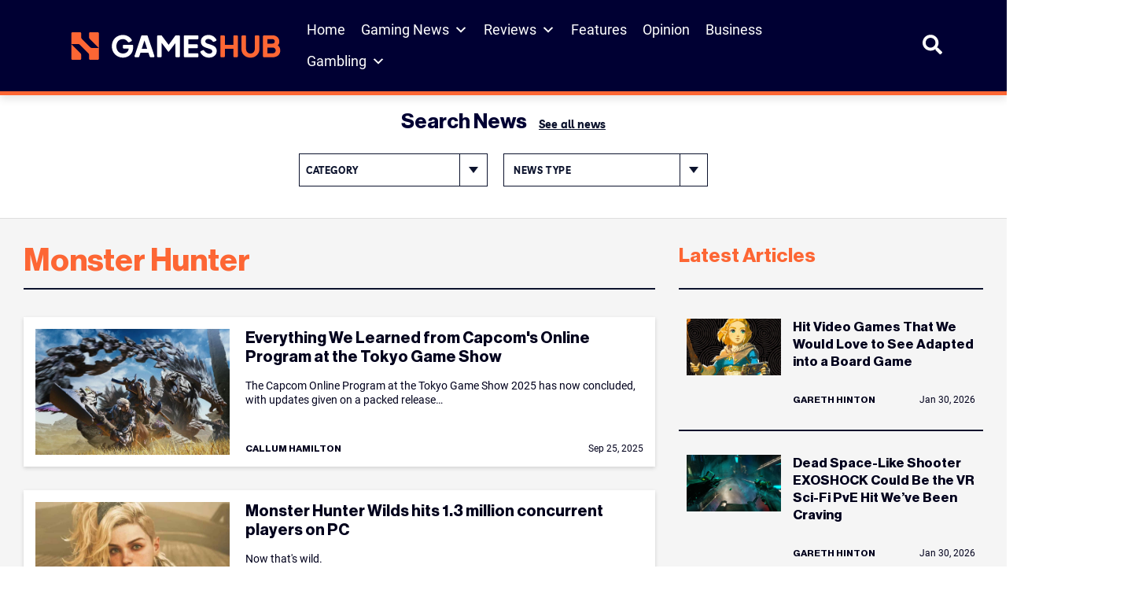

--- FILE ---
content_type: text/html; charset=UTF-8
request_url: https://www.gameshub.com/tag/monster-hunter/
body_size: 28263
content:
<!doctype html>
<html lang="en-AU" prefix="og: https://ogp.me/ns#">
<head>
	<meta charset="UTF-8">
	<meta name="viewport" content="width=device-width, initial-scale=1, shrink-to-fit=no">

		<style>img:is([sizes="auto" i], [sizes^="auto," i]) { contain-intrinsic-size: 3000px 1500px }</style>
			<script type="text/javascript">
			var ajaxurl = "https://www.gameshub.com/wp-admin/admin-ajax.php";
		</script>
		
<!-- Search Engine Optimization by Rank Math PRO - https://rankmath.com/ -->
<title>Monster Hunter &ndash; GamesHub</title>
<meta name="description" content="Stay up to date with the latest news, updates, and features about Monster Hunter. Explore articles, guides, and insights covering all you need to know -"/>
<meta name="robots" content="follow, index, max-snippet:-1, max-video-preview:-1, max-image-preview:large"/>
<link rel="canonical" href="https://www.gameshub.com/tag/monster-hunter/" />
<link rel="next" href="https://www.gameshub.com/tag/monster-hunter/page/2/" />
<meta property="og:locale" content="en_US" />
<meta property="og:type" content="article" />
<meta property="og:title" content="Monster Hunter &ndash; GamesHub" />
<meta property="og:description" content="Stay up to date with the latest news, updates, and features about Monster Hunter. Explore articles, guides, and insights covering all you need to know -" />
<meta property="og:url" content="https://www.gameshub.com/tag/monster-hunter/" />
<meta property="og:site_name" content="GamesHub" />
<meta property="article:publisher" content="https://www.facebook.com/GamesHubDotCom/" />
<meta property="fb:app_id" content="425773917064072" />
<meta name="twitter:card" content="summary_large_image" />
<meta name="twitter:title" content="Monster Hunter &ndash; GamesHub" />
<meta name="twitter:description" content="Stay up to date with the latest news, updates, and features about Monster Hunter. Explore articles, guides, and insights covering all you need to know -" />
<meta name="twitter:site" content="@GamesHubDotCom" />
<meta name="twitter:label1" content="Posts" />
<meta name="twitter:data1" content="13" />
<script type="application/ld+json" class="rank-math-schema-pro">{"@context":"https://schema.org","@graph":[{"@type":"NewsMediaOrganization","@id":"https://www.gameshub.com/#organization","name":"GamesHub","url":"https://www.gameshub.com","sameAs":["https://www.facebook.com/GamesHubDotCom/","https://twitter.com/GamesHubDotCom","https://www.instagram.com/gameshubdotcom/"],"logo":{"@type":"ImageObject","@id":"https://www.gameshub.com/#logo","url":"https://www.gameshub.com/wp-content/uploads/sites/5/2021/10/Horizontal-light-background.png","contentUrl":"https://www.gameshub.com/wp-content/uploads/sites/5/2021/10/Horizontal-light-background.png","caption":"GamesHub","inLanguage":"en-AU","width":"2000","height":"441"}},{"@type":"WebSite","@id":"https://www.gameshub.com/#website","url":"https://www.gameshub.com","name":"GamesHub","alternateName":"GHUB","publisher":{"@id":"https://www.gameshub.com/#organization"},"inLanguage":"en-AU"},{"@type":"BreadcrumbList","@id":"https://www.gameshub.com/tag/monster-hunter/#breadcrumb","itemListElement":[{"@type":"ListItem","position":"1","item":{"@id":"https://www.gameshub.com","name":"Home"}},{"@type":"ListItem","position":"2","item":{"@id":"https://www.gameshub.com/tag/monster-hunter/","name":"Monster Hunter"}}]},{"@type":"CollectionPage","@id":"https://www.gameshub.com/tag/monster-hunter/#webpage","url":"https://www.gameshub.com/tag/monster-hunter/","name":"Monster Hunter &ndash; GamesHub","isPartOf":{"@id":"https://www.gameshub.com/#website"},"inLanguage":"en-AU","breadcrumb":{"@id":"https://www.gameshub.com/tag/monster-hunter/#breadcrumb"}}]}</script>
<!-- /Rank Math WordPress SEO plugin -->

<link rel='dns-prefetch' href='//www.gameshub.com' />
<style id='classic-theme-styles-inline-css' type='text/css'>
/*! This file is auto-generated */
.wp-block-button__link{color:#fff;background-color:#32373c;border-radius:9999px;box-shadow:none;text-decoration:none;padding:calc(.667em + 2px) calc(1.333em + 2px);font-size:1.125em}.wp-block-file__button{background:#32373c;color:#fff;text-decoration:none}
</style>
<link rel='stylesheet' id='editor-css-css' href='https://www.gameshub.com/wp-content/themes/artshub/src/gutenberg/editor.css?ver=1666926654' type='text/css' media='' />
<style id='global-styles-inline-css' type='text/css'>
:root{--wp--preset--aspect-ratio--square: 1;--wp--preset--aspect-ratio--4-3: 4/3;--wp--preset--aspect-ratio--3-4: 3/4;--wp--preset--aspect-ratio--3-2: 3/2;--wp--preset--aspect-ratio--2-3: 2/3;--wp--preset--aspect-ratio--16-9: 16/9;--wp--preset--aspect-ratio--9-16: 9/16;--wp--preset--color--black: #000000;--wp--preset--color--cyan-bluish-gray: #abb8c3;--wp--preset--color--white: #ffffff;--wp--preset--color--pale-pink: #f78da7;--wp--preset--color--vivid-red: #cf2e2e;--wp--preset--color--luminous-vivid-orange: #ff6900;--wp--preset--color--luminous-vivid-amber: #fcb900;--wp--preset--color--light-green-cyan: #7bdcb5;--wp--preset--color--vivid-green-cyan: #00d084;--wp--preset--color--pale-cyan-blue: #8ed1fc;--wp--preset--color--vivid-cyan-blue: #0693e3;--wp--preset--color--vivid-purple: #9b51e0;--wp--preset--color--ah-lightgrey: #f5f5f5;--wp--preset--color--ah-darkgreen: #6FA287;--wp--preset--color--ah-darkred: #AF272F;--wp--preset--color--ah-black: #0c132d;--wp--preset--gradient--vivid-cyan-blue-to-vivid-purple: linear-gradient(135deg,rgba(6,147,227,1) 0%,rgb(155,81,224) 100%);--wp--preset--gradient--light-green-cyan-to-vivid-green-cyan: linear-gradient(135deg,rgb(122,220,180) 0%,rgb(0,208,130) 100%);--wp--preset--gradient--luminous-vivid-amber-to-luminous-vivid-orange: linear-gradient(135deg,rgba(252,185,0,1) 0%,rgba(255,105,0,1) 100%);--wp--preset--gradient--luminous-vivid-orange-to-vivid-red: linear-gradient(135deg,rgba(255,105,0,1) 0%,rgb(207,46,46) 100%);--wp--preset--gradient--very-light-gray-to-cyan-bluish-gray: linear-gradient(135deg,rgb(238,238,238) 0%,rgb(169,184,195) 100%);--wp--preset--gradient--cool-to-warm-spectrum: linear-gradient(135deg,rgb(74,234,220) 0%,rgb(151,120,209) 20%,rgb(207,42,186) 40%,rgb(238,44,130) 60%,rgb(251,105,98) 80%,rgb(254,248,76) 100%);--wp--preset--gradient--blush-light-purple: linear-gradient(135deg,rgb(255,206,236) 0%,rgb(152,150,240) 100%);--wp--preset--gradient--blush-bordeaux: linear-gradient(135deg,rgb(254,205,165) 0%,rgb(254,45,45) 50%,rgb(107,0,62) 100%);--wp--preset--gradient--luminous-dusk: linear-gradient(135deg,rgb(255,203,112) 0%,rgb(199,81,192) 50%,rgb(65,88,208) 100%);--wp--preset--gradient--pale-ocean: linear-gradient(135deg,rgb(255,245,203) 0%,rgb(182,227,212) 50%,rgb(51,167,181) 100%);--wp--preset--gradient--electric-grass: linear-gradient(135deg,rgb(202,248,128) 0%,rgb(113,206,126) 100%);--wp--preset--gradient--midnight: linear-gradient(135deg,rgb(2,3,129) 0%,rgb(40,116,252) 100%);--wp--preset--font-size--small: 13px;--wp--preset--font-size--medium: 20px;--wp--preset--font-size--large: 36px;--wp--preset--font-size--x-large: 42px;--wp--preset--spacing--20: 0.44rem;--wp--preset--spacing--30: 0.67rem;--wp--preset--spacing--40: 1rem;--wp--preset--spacing--50: 1.5rem;--wp--preset--spacing--60: 2.25rem;--wp--preset--spacing--70: 3.38rem;--wp--preset--spacing--80: 5.06rem;--wp--preset--shadow--natural: 6px 6px 9px rgba(0, 0, 0, 0.2);--wp--preset--shadow--deep: 12px 12px 50px rgba(0, 0, 0, 0.4);--wp--preset--shadow--sharp: 6px 6px 0px rgba(0, 0, 0, 0.2);--wp--preset--shadow--outlined: 6px 6px 0px -3px rgba(255, 255, 255, 1), 6px 6px rgba(0, 0, 0, 1);--wp--preset--shadow--crisp: 6px 6px 0px rgba(0, 0, 0, 1);}:where(.is-layout-flex){gap: 0.5em;}:where(.is-layout-grid){gap: 0.5em;}body .is-layout-flex{display: flex;}.is-layout-flex{flex-wrap: wrap;align-items: center;}.is-layout-flex > :is(*, div){margin: 0;}body .is-layout-grid{display: grid;}.is-layout-grid > :is(*, div){margin: 0;}:where(.wp-block-columns.is-layout-flex){gap: 2em;}:where(.wp-block-columns.is-layout-grid){gap: 2em;}:where(.wp-block-post-template.is-layout-flex){gap: 1.25em;}:where(.wp-block-post-template.is-layout-grid){gap: 1.25em;}.has-black-color{color: var(--wp--preset--color--black) !important;}.has-cyan-bluish-gray-color{color: var(--wp--preset--color--cyan-bluish-gray) !important;}.has-white-color{color: var(--wp--preset--color--white) !important;}.has-pale-pink-color{color: var(--wp--preset--color--pale-pink) !important;}.has-vivid-red-color{color: var(--wp--preset--color--vivid-red) !important;}.has-luminous-vivid-orange-color{color: var(--wp--preset--color--luminous-vivid-orange) !important;}.has-luminous-vivid-amber-color{color: var(--wp--preset--color--luminous-vivid-amber) !important;}.has-light-green-cyan-color{color: var(--wp--preset--color--light-green-cyan) !important;}.has-vivid-green-cyan-color{color: var(--wp--preset--color--vivid-green-cyan) !important;}.has-pale-cyan-blue-color{color: var(--wp--preset--color--pale-cyan-blue) !important;}.has-vivid-cyan-blue-color{color: var(--wp--preset--color--vivid-cyan-blue) !important;}.has-vivid-purple-color{color: var(--wp--preset--color--vivid-purple) !important;}.has-black-background-color{background-color: var(--wp--preset--color--black) !important;}.has-cyan-bluish-gray-background-color{background-color: var(--wp--preset--color--cyan-bluish-gray) !important;}.has-white-background-color{background-color: var(--wp--preset--color--white) !important;}.has-pale-pink-background-color{background-color: var(--wp--preset--color--pale-pink) !important;}.has-vivid-red-background-color{background-color: var(--wp--preset--color--vivid-red) !important;}.has-luminous-vivid-orange-background-color{background-color: var(--wp--preset--color--luminous-vivid-orange) !important;}.has-luminous-vivid-amber-background-color{background-color: var(--wp--preset--color--luminous-vivid-amber) !important;}.has-light-green-cyan-background-color{background-color: var(--wp--preset--color--light-green-cyan) !important;}.has-vivid-green-cyan-background-color{background-color: var(--wp--preset--color--vivid-green-cyan) !important;}.has-pale-cyan-blue-background-color{background-color: var(--wp--preset--color--pale-cyan-blue) !important;}.has-vivid-cyan-blue-background-color{background-color: var(--wp--preset--color--vivid-cyan-blue) !important;}.has-vivid-purple-background-color{background-color: var(--wp--preset--color--vivid-purple) !important;}.has-black-border-color{border-color: var(--wp--preset--color--black) !important;}.has-cyan-bluish-gray-border-color{border-color: var(--wp--preset--color--cyan-bluish-gray) !important;}.has-white-border-color{border-color: var(--wp--preset--color--white) !important;}.has-pale-pink-border-color{border-color: var(--wp--preset--color--pale-pink) !important;}.has-vivid-red-border-color{border-color: var(--wp--preset--color--vivid-red) !important;}.has-luminous-vivid-orange-border-color{border-color: var(--wp--preset--color--luminous-vivid-orange) !important;}.has-luminous-vivid-amber-border-color{border-color: var(--wp--preset--color--luminous-vivid-amber) !important;}.has-light-green-cyan-border-color{border-color: var(--wp--preset--color--light-green-cyan) !important;}.has-vivid-green-cyan-border-color{border-color: var(--wp--preset--color--vivid-green-cyan) !important;}.has-pale-cyan-blue-border-color{border-color: var(--wp--preset--color--pale-cyan-blue) !important;}.has-vivid-cyan-blue-border-color{border-color: var(--wp--preset--color--vivid-cyan-blue) !important;}.has-vivid-purple-border-color{border-color: var(--wp--preset--color--vivid-purple) !important;}.has-vivid-cyan-blue-to-vivid-purple-gradient-background{background: var(--wp--preset--gradient--vivid-cyan-blue-to-vivid-purple) !important;}.has-light-green-cyan-to-vivid-green-cyan-gradient-background{background: var(--wp--preset--gradient--light-green-cyan-to-vivid-green-cyan) !important;}.has-luminous-vivid-amber-to-luminous-vivid-orange-gradient-background{background: var(--wp--preset--gradient--luminous-vivid-amber-to-luminous-vivid-orange) !important;}.has-luminous-vivid-orange-to-vivid-red-gradient-background{background: var(--wp--preset--gradient--luminous-vivid-orange-to-vivid-red) !important;}.has-very-light-gray-to-cyan-bluish-gray-gradient-background{background: var(--wp--preset--gradient--very-light-gray-to-cyan-bluish-gray) !important;}.has-cool-to-warm-spectrum-gradient-background{background: var(--wp--preset--gradient--cool-to-warm-spectrum) !important;}.has-blush-light-purple-gradient-background{background: var(--wp--preset--gradient--blush-light-purple) !important;}.has-blush-bordeaux-gradient-background{background: var(--wp--preset--gradient--blush-bordeaux) !important;}.has-luminous-dusk-gradient-background{background: var(--wp--preset--gradient--luminous-dusk) !important;}.has-pale-ocean-gradient-background{background: var(--wp--preset--gradient--pale-ocean) !important;}.has-electric-grass-gradient-background{background: var(--wp--preset--gradient--electric-grass) !important;}.has-midnight-gradient-background{background: var(--wp--preset--gradient--midnight) !important;}.has-small-font-size{font-size: var(--wp--preset--font-size--small) !important;}.has-medium-font-size{font-size: var(--wp--preset--font-size--medium) !important;}.has-large-font-size{font-size: var(--wp--preset--font-size--large) !important;}.has-x-large-font-size{font-size: var(--wp--preset--font-size--x-large) !important;}
:where(.wp-block-post-template.is-layout-flex){gap: 1.25em;}:where(.wp-block-post-template.is-layout-grid){gap: 1.25em;}
:where(.wp-block-columns.is-layout-flex){gap: 2em;}:where(.wp-block-columns.is-layout-grid){gap: 2em;}
:root :where(.wp-block-pullquote){font-size: 1.5em;line-height: 1.6;}
</style>
<link rel='stylesheet' id='embedpress-style-css' href='https://www.gameshub.com/wp-content/plugins/embedpress/assets/css/embedpress.css?ver=4.3.0' type='text/css' media='all' />
<link rel='stylesheet' id='slotsl-css-css' href='https://www.gameshub.com/wp-content/plugins/slotslaunch/public/css/slotslaunch-public.css?ver=1.3.8.5' type='text/css' media='all' />
<link rel='stylesheet' id='toc-screen-css' href='https://www.gameshub.com/wp-content/plugins/table-of-contents-plus/screen.min.css?ver=2411.1' type='text/css' media='all' />
<style id='toc-screen-inline-css' type='text/css'>
div#toc_container {width: 100%;}
</style>
<link rel='stylesheet' id='megamenu-css' href='https://www.gameshub.com/wp-content/uploads/sites/5/maxmegamenu/style.css?ver=8236d5' type='text/css' media='all' />
<link rel='stylesheet' id='dashicons-css' href='https://www.gameshub.com/wp-includes/css/dashicons.min.css?ver=6.8.2' type='text/css' media='all' />
<link rel='stylesheet' id='megamenu-genericons-css' href='https://www.gameshub.com/wp-content/plugins/megamenu-pro/icons/genericons/genericons/genericons.css?ver=2.4.3' type='text/css' media='all' />
<link rel='stylesheet' id='megamenu-fontawesome6-css' href='https://www.gameshub.com/wp-content/plugins/megamenu-pro/icons/fontawesome6/css/all.min.css?ver=2.4.3' type='text/css' media='all' />
<link rel='stylesheet' id='gameshub-css-css' async href='https://www.gameshub.com/wp-content/themes/gameshub/dist/css/gameshub.min.css?ver=1752685089' type='text/css' media='' />
<link rel='stylesheet' id='gameshub-custom-css-css' href='https://www.gameshub.com/wp-content/themes/gameshub/gameshub-custom.css?ver=ver=1769850277' type='text/css' media='all' />
<link rel='stylesheet' id='brand-management-public-css' href='https://www.gameshub.com/wp-content/plugins/brand-management-plugin/public/css/brand-management-public.css?ver=6.8.2' type='text/css' media='screen' />
<script type="text/javascript" id="b9b7bc38f35acbeb72e4dd19e9baabf3-js-extra">
/* <![CDATA[ */
var likes_handler = {"id":"5","url":"https:\/\/www.gameshub.com\/wp-admin\/admin-ajax.php","nonce":"63afb687e8","fail_text":"You have already voted."};
/* ]]> */
</script>
<script type="text/javascript" src="https://www.gameshub.com/wp-includes/js/jquery/jquery.min.js?ver=latest" id="jquery-js"></script>
<script type="text/javascript" src="https://www.gameshub.com/wp-content/plugins/fi-faq-content/public/js/fi-faq-content-public.js?ver=2.2.0" id="fi-faq-content-js"></script>
<script type="text/javascript" src="https://www.gameshub.com/wp-content/themes/gameshub/custom.js?ver=6.8.2" id="gameshub-custom-js-js"></script>

    	 <!-- Start GPT Tag (header) -->
         <script async data-type="lazy" data-src="https://securepubads.g.doubleclick.net/tag/js/gpt.js"></script>

		<script>
            window.googletag = window.googletag || {cmd: []};
            googletag.cmd.push(function() {
                var leaderboard = googletag.defineSlot('//test_leaderboard_ghub', [[970,90]], 'test_leaderboard_ghub_1').addService(googletag.pubads());
                var horizontal_ad_slot_1 = googletag.defineSlot('//test_horizontal_ghub', [[728,90],[600,120],[970,250]], 'test_horizontal_ghub_1').addService(googletag.pubads());
                var horizontal_ad_slot_2 = googletag.defineSlot('//test_horizontal_ghub', [[728,90],[600,120],[970,250]], 'test_horizontal_ghub_2').addService(googletag.pubads());
                var horizontal_ad_slot_3 = googletag.defineSlot('//test_horizontal_ghub', [[728,90],[600,120],[970,250]], 'test_horizontal_ghub_3').addService(googletag.pubads());
                var skyscraper_lhs = googletag.defineSlot('//test_skyscraper_lhs_ghub', [[120,600],[160,600]], 'test_skyscraper_lhs_ghub_1').addService(googletag.pubads());
                var skyscraper_rhs = googletag.defineSlot('//test_skyscraper_rhs_ghub', [[120,600],[160,600]], 'test_skyscraper_rhs_ghub_1').addService(googletag.pubads());
                var vertical_mobile_ad_slot_1 = googletag.defineSlot('//test_vertical_mobile_ghub', [[300,600],[300,250]], 'test_vertical_mobile_ghub_1').addService(googletag.pubads());
                var vertical_mobile_ad_slot_2 = googletag.defineSlot('//test_vertical_mobile_ghub', [[300,600],[300,250]], 'test_vertical_mobile_ghub_2').addService(googletag.pubads());
                var vertical_house_ad_slot_1 = googletag.defineSlot('//test_vertical_house_ghub', [[300,600],[160,600],[300,250]], 'test_vertical_house_ghub_1').addService(googletag.pubads());
                var horizontal_house_ad_slot_1 = googletag.defineSlot('//test_horizontal_house_ghub', [[728,90],[600,120],[970,250]], 'test_horizontal_house_ghub_1').addService(googletag.pubads());

				var vertical_ad_slot_0 = googletag.defineSlot('//test_vertical_ghub', [[300,600],[160,600],[300,250]], 'test_vertical_ghub_0').addService(googletag.pubads());
				var vertical_ad_slot_1 = googletag.defineSlot('//test_vertical_ghub', [[300,600],[160,600],[300,250]], 'test_vertical_ghub_1').addService(googletag.pubads());
				var vertical_ad_slot_2 = googletag.defineSlot('//test_vertical_ghub', [[300,600],[160,600],[300,250]], 'test_vertical_ghub_2').addService(googletag.pubads());
				var vertical_ad_slot_3 = googletag.defineSlot('//test_vertical_ghub', [[300,600],[160,600],[300,250]], 'test_vertical_ghub_3').addService(googletag.pubads());
				var vertical_ad_slot_4 = googletag.defineSlot('//test_vertical_ghub', [[300,600],[160,600],[300,250]], 'test_vertical_ghub_4').addService(googletag.pubads());
				var vertical_ad_slot_5 = googletag.defineSlot('//test_vertical_ghub', [[300,600],[160,600],[300,250]], 'test_vertical_ghub_5').addService(googletag.pubads());
				var vertical_ad_slot_6 = googletag.defineSlot('//test_vertical_ghub', [[300,600],[160,600],[300,250]], 'test_vertical_ghub_6').addService(googletag.pubads());
				var vertical_ad_slot_7 = googletag.defineSlot('//test_vertical_ghub', [[300,600],[160,600],[300,250]], 'test_vertical_ghub_7').addService(googletag.pubads());
				var vertical_ad_slot_8 = googletag.defineSlot('//test_vertical_ghub', [[300,600],[160,600],[300,250]], 'test_vertical_ghub_8').addService(googletag.pubads());
				var vertical_ad_slot_9 = googletag.defineSlot('//test_vertical_ghub', [[300,600],[160,600],[300,250]], 'test_vertical_ghub_9').addService(googletag.pubads());

				var medium_rectangle_ad_slot_0 = googletag.defineSlot('//test_medium_rectangle_ghub', [[300,250],[320,180],[640,360],[728,90],[336,280],[250,250]], 'test_medium_rectangle_ghub_0').addService(googletag.pubads());
				var medium_rectangle_ad_slot_1 = googletag.defineSlot('//test_medium_rectangle_ghub', [[300,250],[320,180],[640,360],[728,90],[336,280],[250,250]], 'test_medium_rectangle_ghub_1').addService(googletag.pubads());
                var medium_rectangle_ad_slot_2 = googletag.defineSlot('//test_medium_rectangle_ghub', [[300,250],[320,180],[640,360],[728,90],[336,280],[250,250]], 'test_medium_rectangle_ghub_2').addService(googletag.pubads());
				var medium_rectangle_ad_slot_3 = googletag.defineSlot('//test_medium_rectangle_ghub', [[300,250],[320,180],[640,360],[728,90],[336,280],[250,250]], 'test_medium_rectangle_ghub_3').addService(googletag.pubads());
				var medium_rectangle_ad_slot_4 = googletag.defineSlot('//test_medium_rectangle_ghub', [[300,250],[320,180],[640,360],[728,90],[336,280],[250,250]], 'test_medium_rectangle_ghub_4').addService(googletag.pubads());
				var medium_rectangle_ad_slot_5 = googletag.defineSlot('//test_medium_rectangle_ghub', [[300,250],[320,180],[640,360],[728,90],[336,280],[250,250]], 'test_medium_rectangle_ghub_5').addService(googletag.pubads());
				var medium_rectangle_ad_slot_6 = googletag.defineSlot('//test_medium_rectangle_ghub', [[300,250],[320,180],[640,360],[728,90],[336,280],[250,250]], 'test_medium_rectangle_ghub_6').addService(googletag.pubads());
				var medium_rectangle_ad_slot_7 = googletag.defineSlot('//test_medium_rectangle_ghub', [[300,250],[320,180],[640,360],[728,90],[336,280],[250,250]], 'test_medium_rectangle_ghub_7').addService(googletag.pubads());
				var medium_rectangle_ad_slot_8 = googletag.defineSlot('//test_medium_rectangle_ghub', [[300,250],[320,180],[640,360],[728,90],[336,280],[250,250]], 'test_medium_rectangle_ghub_8').addService(googletag.pubads());
				var medium_rectangle_ad_slot_9 = googletag.defineSlot('//test_medium_rectangle_ghub', [[300,250],[320,180],[640,360],[728,90],[336,280],[250,250]], 'test_medium_rectangle_ghub_9').addService(googletag.pubads());
				
				var web_stories_ad_slot = googletag.defineSlot('//test_web_stories_ghub', [1,1], 'test_web_stories_ghub').addService(googletag.pubads());
				var mapping_web_stories = googletag.sizeMapping()
					.addSize([992, 0], [1,1])
                    .addSize([768, 0], [1,1])
                    .addSize([320, 0], [1,1])
                    .addSize([0, 0], [1,1])
                    .build();
                var mapping_vertical = googletag.sizeMapping()
                    .addSize([992, 0], [[300,600],[160,600],[300,250]])
                    .addSize([768, 0], [[300,600],[160,600],[300,250]])
                    .addSize([320, 0], [[300,600],[300,250]])
                    .addSize([0, 0], [300,250])
                    .build();
				vertical_ad_slot_0.defineSizeMapping(mapping_vertical);
                vertical_ad_slot_1.defineSizeMapping(mapping_vertical);
                vertical_ad_slot_2.defineSizeMapping(mapping_vertical);
                vertical_ad_slot_3.defineSizeMapping(mapping_vertical);
				vertical_ad_slot_4.defineSizeMapping(mapping_vertical);
				vertical_ad_slot_5.defineSizeMapping(mapping_vertical);
				vertical_ad_slot_6.defineSizeMapping(mapping_vertical);
				vertical_ad_slot_7.defineSizeMapping(mapping_vertical);
				vertical_ad_slot_8.defineSizeMapping(mapping_vertical);
				vertical_ad_slot_9.defineSizeMapping(mapping_vertical);
                var mapping_medium_rectangle = googletag.sizeMapping()
	                .addSize([992, 0], [[300,250],[320,180],[640,360],[728,90],[336,280],[250,250]])
	                .addSize([768, 0], [[300,250],[320,180],[640,360],[728,90],[336,280],[250,250]])
	                .addSize([320, 0], [[300,250],[320,180],[250,250],[300,600]])
	                .addSize([0, 0], [300,250])
	                .build();
	            var mapping_homepage_vertical_mobile = googletag.sizeMapping()
                    .addSize([992, 0], [[300,600],[300,250]])
                    .addSize([768, 0], [[300,600],[300,250]])
                    .addSize([320, 0], [[300,600],[300,250]])
                    .addSize([0, 0], [300,250])
                    .build();
				medium_rectangle_ad_slot_0.defineSizeMapping(mapping_medium_rectangle);	
                medium_rectangle_ad_slot_1.defineSizeMapping(mapping_medium_rectangle);
                medium_rectangle_ad_slot_2.defineSizeMapping(mapping_medium_rectangle);
				medium_rectangle_ad_slot_3.defineSizeMapping(mapping_medium_rectangle);
				medium_rectangle_ad_slot_4.defineSizeMapping(mapping_medium_rectangle);
				medium_rectangle_ad_slot_5.defineSizeMapping(mapping_medium_rectangle);
				medium_rectangle_ad_slot_6.defineSizeMapping(mapping_medium_rectangle);
				medium_rectangle_ad_slot_7.defineSizeMapping(mapping_medium_rectangle);
				medium_rectangle_ad_slot_8.defineSizeMapping(mapping_medium_rectangle);
				medium_rectangle_ad_slot_9.defineSizeMapping(mapping_medium_rectangle);
                vertical_mobile_ad_slot_1.defineSizeMapping(mapping_homepage_vertical_mobile);
                vertical_mobile_ad_slot_2.defineSizeMapping(mapping_homepage_vertical_mobile);
                vertical_house_ad_slot_1.defineSizeMapping(mapping_vertical);

                web_stories_ad_slot.defineSizeMapping(mapping_web_stories);

                var mapping_horizontal = googletag.sizeMapping()
                    .addSize([992, 0], [[728,90],[600,120],[970,250]])
                    .addSize([768, 0], [[728,90],[600,120]])
                    .addSize([300, 0], [600,120])
                    .addSize([0, 0], [])
                    .build();
                var mapping_sidewing_skyscrapers = googletag.sizeMapping()
                    .addSize([992, 0], [[120,600],[160,600]])
                    .addSize([0, 0], [])
                    .build();
                var mapping_leaderboard = googletag.sizeMapping()
                    .addSize([992, 0], [[970,90],[728,90]])
                    .addSize([0, 0], [])
                    .build();
                horizontal_ad_slot_1.defineSizeMapping(mapping_horizontal);
                horizontal_ad_slot_2.defineSizeMapping(mapping_horizontal);
                horizontal_ad_slot_3.defineSizeMapping(mapping_horizontal);
                horizontal_house_ad_slot_1.defineSizeMapping(mapping_horizontal);
                skyscraper_lhs.defineSizeMapping(mapping_sidewing_skyscrapers);
                skyscraper_rhs.defineSizeMapping(mapping_sidewing_skyscrapers);
                leaderboard.defineSizeMapping(mapping_leaderboard);

			   
                googletag.pubads().setTargeting('search_terms', [''])
                    .setTargeting('content_type', [''])
                    .setTargeting('user_type', [''])
                    .setTargeting('section', ['post'])
                    .setTargeting('id', ['2806580'])
                    .setTargeting('priority', ['Medium'])
                    .setTargeting('category', [''])
                    .setTargeting('url', ['www.gameshub.com/tag/monster-hunter/'])
                    .setTargeting('env', ['local']);
                googletag.pubads().setCentering(true);
                googletag.pubads().collapseEmptyDivs();
                googletag.pubads().enableLazyLoad({fetchMarginPercent: 50,renderMarginPercent: 0,mobileScaling: 2.0});
                googletag.enableServices();
            });
        </script>
        <!-- End GPT Tag -->
					<!-- Google Tag Manager -->
			<script data-type="lazy" data-src="[data-uri]"></script>
			<!-- End Google Tag Manager -->
					<script>var query_vars = {"tag":"monster-hunter"};</script>
		<link rel="icon" href="https://www.gameshub.com/wp-content/uploads/sites/5/2025/08/favicon-gameshub_new-1.png" sizes="32x32" />
<link rel="icon" href="https://www.gameshub.com/wp-content/uploads/sites/5/2025/08/favicon-gameshub_new-1.png" sizes="192x192" />
<link rel="apple-touch-icon" href="https://www.gameshub.com/wp-content/uploads/sites/5/2025/08/favicon-gameshub_new-1.png" />
<meta name="msapplication-TileImage" content="https://www.gameshub.com/wp-content/uploads/sites/5/2025/08/favicon-gameshub_new-1.png" />
		<style type="text/css" id="wp-custom-css">
			.content-wide--single-pages__inner-content .campaign-compact-table__offer.brand_table_custom_cl{border:none;}
	.content-wide--single-pages__inner-content .numbered .campaign-compact-table__offer-logo:before {display:none;}
	.content-wide--single-pages__inner-content .campaign-compact-table__offer-rating img {display: none;}
	.content-wide--single-pages__inner-content .campaign-compact-table__offer-key-features ul{display:none;}
	.content-wide--single-pages__inner-content .campaign-compact-table td.mobile-casino-position{display:none;}
	.content-wide--single-pages__inner-content .campaign-compact-table td.campaign-compact-table__offer-logo{padding:0;gap:16px;}
	.content-wide--single-pages__inner-content .campaign-compact-table td{display: flex;align-items: center;justify-content: flex-start;padding:25px 0px;}
	.content-wide--single-pages__inner-content .campaign-compact-table__offer-cta-button a{height:56px;display: flex;width: 200px;min-width: 200px;padding: 16px;justify-content: center;align-items: center;gap: 5px;border-radius: 4px;background: var(--Accent-Orange, #FD6634);}
	.content-wide--single-pages__inner-content .campaign-compact-table__show-more-btn {display: flex;height: 48px;padding: 16px;justify-content: center;align-items: center;gap: 3px;border: 1px solid var(--Blue-Blue-100, #00001C);background: var(--Neutral-neutral-0, #FFF);border-radius: unset;}
	.content-wide--single-pages__inner-content .campaign-compact-table__offer-logo a{display: flex;justify-content: center;align-items: center;gap:8px;}
	.content-wide--single-pages__inner-content .campaign-compact-table__offer-brand-name{margin:0;color: var(--Blue-Blue-200, #003);font-family: Roboto;font-size: 16px;font-style: normal;font-weight: 600;line-height: 24px;}
	.content-wide--single-pages__inner-content .campaign-compact-table__offer-rating-text{display: flex;padding: 0px 12px;justify-content: flex-end;align-items: center;gap: 16px;border-radius: 4px;border: 1px solid var(--Neutral-neutral-300, #DEDEDE);}	
	.content-wide--single-pages__inner-content .campaign-compact-table__offer-rating-text .our-score{color: var(--Neutral-neutral-600, #8C8C8C);text-align: center;font-family: Roboto;font-size: 10px;font-style: normal;font-weight: 500;line-height: 10px;text-transform: uppercase;}
	.content-wide--single-pages__inner-content .campaign-compact-table__offer-rating-text span{color: var(--Accent-Orange, #FD6634);text-align: center;font-size: 26px;font-style: normal;font-weight: 700;line-height: 36px;}
	.content-wide--single-pages__inner-content .campaign-compact-table__offer-key-features > .campaign-compact-table__offer-description{display: flex !important;margin-bottom:0px !important;padding: 8px;flex-direction: column;justify-content: center;align-items: center;gap: 8px;flex: 1 0 0;align-self: stretch;border-radius: 4px;background: var(--Neutral-neutral-200, #F5F5F5);}
	.content-wide--single-pages__inner-content .campaign-compact-table__offer-logo img {width:113px;}
	.content-wide--single-pages__inner-content .casino_position {display: flex;width: 40px;flex-direction: column;justify-content: center;align-items: center;gap: 10px;align-self: stretch;background: var(--Blue-Blue-200, #003);color:#ffffff;font-size:14px;}
	.content-wide--single-pages__inner-content .campaign-compact-table__offer-cta-button a:hover {background: #000033;}
	.content-wide--single-pages__inner-content .campaign-compact-table__offer-cta-button .campaign-compact-table__offer-no-coupon-code {display: none;}
	@media screen and (min-width: 992px) {
	.content-wide--single-pages__inner-content .campaign-compact-table__offer,.bm-tiny .content-wide--single-pages__inner-content .campaign-compact-table__offer{gap:0 16px;grid-template-areas:"label label label label" "logo rating description cta-button" "terms terms terms terms";grid-template-columns:324px 192px 1fr 208px;padding:0px;}
	.content-wide--single-pages__inner-content .campaign-compact-table__offer-rating{flex-flow:column;margin-left:0;display:flex;align-items:center;justify-content:center;}
	.content-wide--single-pages__inner-content .campaign-compact-table td.campaign-compact-table__offer-rating{justify-content: center !important;}
	}
	@media screen and (max-width: 991px) {
	.content-wide--single-pages__inner-content td.campaign-compact-table__offer-description{display:none;}
    .content-wide--single-pages__inner-content .campaign-compact-table__offer,.bm-tiny .content-wide--single-pages__inner-content .campaign-compact-table__offer{padding:0;gap: 0;grid-template-areas:"label label" "logo rating" "key-features key-features" "description description" "cta-button cta-button" "terms terms";grid-template-columns: 2fr 1fr;border-radius: 4px;background: var(--Neutral-neutral-0, #ffffff);box-shadow: 0px 1px 2px 0px rgba(0, 0, 0, 0.04), 0px 4px 16px 0px rgba(0, 0, 0, 0.06);}
	.content-wide--single-pages__inner-content .campaign-compact-table__offer-cta-button a {width:100%;height:48px;}
	.content-wide--single-pages__inner-content .campaign-compact-table__offer-brand-name {display:block}
	.content-wide--single-pages__inner-content .campaign-compact-table__offer-rating .campaign-compact-table__offer-brand-name {display: none;}
	.content-wide--single-pages__inner-content .campaign-compact-table__offer-brand-name {font-size:14px;}
	.content-wide--single-pages__inner-content .campaign-compact-table td {padding:0px;}
	.content-wide--single-pages__inner-content .campaign-compact-table__offer-key-features {margin-bottom: 8px !important;}
	.content-wide--single-pages__inner-content .campaign-compact-table__offer-logo{padding-left:16px !important;margin-top: 32px;}
	.content-wide--single-pages__inner-content .campaign-compact-table__offer-rating{padding-right: 16px !important;margin-top: 32px;}
	.content-wide--single-pages__inner-content .campaign-compact-table__offer-key-features, .content-wide--single-pages__inner-content .campaign-compact-table__offer-cta-button{padding:0 16px !important;}
	.content-wide--single-pages__inner-content .campaign-compact-table td.mobile-casino-position{display:flex;}
	.content-wide--single-pages__inner-content .mobile-casino-position .casino_position{display:flex;width:100%;position:absolute;height: 32px;border-radius: 4px 4px 0px 0px;}
	.content-wide--single-pages__inner-content .casino_position{display:none;}
	.content-wide--single-pages__inner-content .campaign-compact-table__offer-description p{text-align:center;}
	.content-wide--single-pages__inner-content .campaign-compact-table__offer-logo img{object-fit:unset;}
}



#mega-menu-wrap-main-menu #mega-menu-main-menu > li.mega-menu-megamenu > ul.mega-sub-menu li.mega-menu-column-standard li.mega-menu-item > a.mega-menu-link:hover{ display:inline-block; border-bottom: 1px solid #fff;}
#mega-menu-wrap-main-menu #mega-menu-main-menu > li.mega-menu-flyout ul.mega-sub-menu li.mega-menu-item a.mega-menu-link:hover {display:inline-block; border-bottom: 1px solid #fff;margin: 0 10px;padding: 0;}


.site-header .top-header{grid-template-columns: 350px 6fr 60px 60px 50px;}
.site-header .category { display: none;}
@media (max-width: 47.9375em) {
    .site-header .top-header {
        grid-template-columns: 9fr;
    }
}

@media (max-width: 85.4275em) {
    .site-header .d-wide-flex.menu-wrapper {
        display: block !important;
    }
}

@media (max-width: 48.0525em) {
    .site-header .top-header .mobile {
        margin-top: -40px;
    }
}

.mega-toggle-blocks-left,
.mega-toggle-blocks-center {
  display: none !important;
}

#mega-menu-wrap-main-menu #mega-menu-main-menu li.mega-menu-item.mega-menu-megamenu > ul.mega-sub-menu {padding: 20px 30%;}
#mega-menu-wrap-main-menu #mega-menu-main-menu > li.mega-menu-tabbed > ul.mega-sub-menu > li.mega-menu-item > ul.mega-sub-menu {border-left: none;left: 30%;margin-left:30px;}

@media only screen and (max-width: 768px) {
    #mega-menu-wrap-main-menu .mega-menu-toggle {
        float:right;
    }
	
	#mega-menu-wrap-main-menu #mega-menu-main-menu li.mega-menu-item.mega-menu-megamenu > ul.mega-sub-menu {padding: 0 10px;}
	
	#mega-menu-wrap-main-menu #mega-menu-main-menu > li.mega-menu-tabbed > ul.mega-sub-menu > li.mega-menu-item > ul.mega-sub-menu {left: 0;margin-left:0;}
}

.footext-copyright-text {
	background: #003;
    color: #fff;
    border-top: 5px solid #fd6634;
}

.footer-copyright {
	gap: 10px;
    display: flex;
    flex-direction: column;
    color: #fff;
    font-size: 11px;
    line-height: 13px;
    padding-top: 18px;
    padding-bottom: 20px;
    width: 100%;
    max-width: 1440px;
    margin: 0 auto;
    padding-left: 30px;
}

@media only screen and (max-width: 768px) {
	.footer-copyright {
		padding-left: 20px;
	}
}


.site-footer__top {padding-bottom:0px;}
.site-footer__middle { padding-bottom: 0px}

.author-social-icons {
	text-align: center;
    margin-top: 15px;
}

.author-social-icons .social-icon {
	background-color: #fd6634;
    -webkit-mask: url(../images/twitter-icon.svg);
    mask: url(https://www.gameshub.com/wp-content/uploads/sites/5/2025/07/icons8-linkedin_new.svg);
    display: inline-block;
    width: 30px;
    height: 30px;
    text-indent: -99999px;
    background-repeat: no-repeat;
}

.author-social-icons .twitter {
    -webkit-mask: url('/wp-content/uploads/sites/5/2025/07/icons8-x_with_background.svg');
    mask: url('/wp-content/uploads/sites/5/2025/07/icons8-x_with_background.svg');
}

.author-social-icons .linkedin {
    -webkit-mask: url('/wp-content/uploads/sites/5/2025/07/icons8-linkedin_new.svg');
    mask: url('/wp-content/uploads/sites/5/2025/07/icons8-linkedin_new.svg');
}

.author-social-icons {
	text-align: center;
    margin-top: 15px;
}

.content-wide--single-pages__post-author .author_name_updated_date a {
	text-decoration: none;
}




/* Grid container for authors */
.authors-grid {
    display: grid;
    grid-template-columns: repeat(auto-fill, minmax(250px, 1fr)); /* Responsive grid */
    gap: 20px;  /* Space between items */
    margin: 20px 0;
    padding: 0 10px;
}

/* Author card */
.author-item {
    background-color: #f9f9f9;
    padding: 15px;
    border-radius: 8px;
    text-align: center;
    box-shadow: 0 4px 8px rgba(0, 0, 0, 0.1);
    transition: all 0.3s ease;
}

/* Author avatar */
.author-avatar {
    margin-bottom: 10px;
    display: flex;
    justify-content: center;
}

.author-avatar img {
    border-radius: 50%;
    border: 2px solid #ddd;
}

/* Author name */
.author-name {
    font-size: 18px;
    font-weight: bold;
    text-decoration: none;
    color: #333;
    margin-bottom: 5px;
    display: inline-block;
    transition: color 0.3s;
}

.author-info a{
    text-decoration: none;
}

.author-info .author-position {
    font-size: 14px;
}

.author-name:hover {
    color: #fd6634;
}

/* Author post count */
.author-posts {
    font-size: 14px;
    color: #666;
}

/* Pagination styles */
.authors-pagination {
    text-align: center;
    margin-top: 20px;
}

.authors-pagination .page-numbers {
    display: inline-block;
    padding: 10px 15px;
    background-color: #ffffff;
    color: #333;
    text-decoration: none;
}

.authors-pagination .page-numbers.current {
    background-color: #fd6634;
    color: white;
}

.authors-pagination .page-numbers:hover {
    background-color: #fd6634;
    color: white;
}

/* Responsive styles */
@media (max-width: 768px) {
    .authors-grid {
        grid-template-columns: repeat(auto-fill, minmax(200px, 1fr)); /* Adjust column size on tablets */
    }
}

@media (max-width: 480px) {
    .authors-grid {
        grid-template-columns: 1fr; /* Single column layout on mobile */
    }

    .author-item {
        padding: 10px;
    }
}

.page-id-2738291 .content-wide--single-pages__main-content {
    padding-top:15px
}

.sl-button-solid {
	 background-color: #FD6634 !important;
   border: none;	
}

.slaunch-button.slaunch-game {
	color: #FD6634 !important;
}

.slaunch-button.slaunch-game:hover svg {
	fill: #FD6634 !important;
}

.slaunch-button {	
  border-color: #FD6634 !important;
}

.slaunch-button.sl-button-solid:hover {
	 background-color: #000033 !important;
	border: none !important;
}

.sl-single-game-container {
	justify-content: center;	
}

.sl-placeholder, .sl-popup {
	z-index:9 !important;
	left:0 !important;
}

.block-component--review-articles .slider.slick-initialized {
    margin-bottom: 50px;
}


.our_review{
    max-width: 880px;
    margin: 40px auto !important;
    text-align: center;
}
.our_review h2 {
    color: #0C132D;
    font-size: 32px;
    line-height: 42px;
    margin: 0 0 16px 0;    
    font-weight: 700;
}
.our_review p {
    color: #0C132D;
    font-size: 18px;
    line-height: 28px;
    margin: 0 0 28px 0;
}

.box_list {
    display: grid;
    grid-template-columns: repeat(2, 1fr);
    gap: 40px;
    margin-bottom: 40px !important;
}
.box_list .single_list{
    padding: 24px;
    border: 1px solid #DEDEDE;
	border-radius:4px;
}
.box_list .single_list .icon {
    height: 40px;
    width: 40px;
    display: inline-flex;
    align-items: center;
    justify-content: center;
}
.box_list .single_list .icon img{
    max-height: 100%;
    max-width: 100%;
}
.box_list .single_list h3{
    color: #040410;
    font-size: 26px;
    line-height: 36px;
    margin: 8px 0 12px 0;    
    font-weight: 700;
}
.box_list .single_list p{
    color: #515151;
    font-size: 18px;
    line-height: 28px;
    margin-top: 0;
}
.box_list .single_list p a{
    color: #515151;
    text-decoration: none;
    border-bottom: 1px solid #515151;
    font-weight: 400;
}
.box_list .single_list p:last-child{
    margin-bottom: 0;
}
.final_score {
    padding: 40px 16px;
    text-align: center;
    background-color: #14143B;
    position: relative;
	border-radius:8px;
	overflow:hidden;	
	margin-bottom: 5px !important;
}
.final_score:after{
    content: "";
    position: absolute;
    top: 0;
    left: 0;
    width: 296px;
    height: 100%;
    background-image: url("/wp-content/uploads/sites/5/2025/08/subtract-left.svg");
    background-size: cover;
}
.final_score:before{
    content: "";
    position: absolute;
    top: 0;
    right: 0;
    width: 296px;
    height: 100%;
    background-image: url("/wp-content/uploads/sites/5/2025/08/subtract-right.svg");
    background-size: cover;
}

.final_score .content{
    max-width: 880px;
    margin: 0 auto;
	 position: relative;
    z-index: 9;
}
.final_score .content h2{
    color: #FD6634;
    font-size: 32px;
    line-height: 42px;
    margin: 0 0 16px 0;
}
.final_score .content p {
    color: #fff;
    font-size: 18px;
    line-height: 28px;
    margin: 0 0 24px 0;
}
.final_score .content p:last-child {
    margin-bottom: 0;
}

.trust_gamesHub{
    background-color: #14143B;
    border-radius: 8px;
    padding: 40px;
    margin: 40px 0 !important;
}
.trust_gamesHub h2 {
    color: #FD6634;
    font-size: 32px;
    line-height: 42px;
    margin: 0 0 16px 0;
    text-align: center;
}
.trust_gamesHub p {
    color: #fff;
    font-size: 18px;
    line-height: 28px;
    text-align: center;
    max-width: 880px;
    margin: 0 auto 24px;
}

.trust_gamesHub p:last-child {
    margin-bottom: 0;
}
.trust_gamesHub .trust_gamesHub_grid {
    display: grid;
    grid-template-columns: repeat(4, 1fr);
    gap: 40px;
    margin: 40px 0 0  0;
}
.trust_gamesHub .trust_gamesHub_grid .item{
    padding: 24px;
    border: 1px solid #DEDEDE;
    border-radius: 4px;
}
.trust_gamesHub .trust_gamesHub_grid .item .icon {
    height: 40px;
    width: 40px;
    display: inline-flex;
    align-items: center;
    justify-content: center;
}
.trust_gamesHub .trust_gamesHub_grid .item .icon img{
    max-height: 100%;
    max-width: 100%;
}
.trust_gamesHub .trust_gamesHub_grid .item h4{
    color: #fff;
    font-size: 22px;
    line-height: 32px;
    margin: 8px 0 12px 0;    
    font-weight: 700;    
}
.trust_gamesHub .trust_gamesHub_grid .item p{
    color: #FFFFFF;
    font-size: 18px;
    line-height: 28px;
    margin-top: 0;    
    text-align: left;
}
.trust_gamesHub .trust_gamesHub_grid .item p:last-child{
    margin-bottom: 0;
}

.title_description{
    margin: 0 0 40px 0 !important;
}
.title_description h3 {
    color: #0C132D;
    font-size: 32px !important;
    line-height: 42px !important;
    margin: 0 0 16px 0;    
    font-weight: 700;
}
.title_description p {
    color: #0C132D;
    font-size: 18px;
    line-height: 28px;
    margin: 0 0 18px 0;
}
.title_description p:last-child {
    margin-bottom: 0;
}
.two_column {
    display: flex;
    flex-wrap: wrap;    
    align-items: center;    
    margin: 40px 0 !important;
}
.two_column .left_column{
    width: 50%;
}
.two_column .right_column {
    width: 50%;
    text-align: center;
    padding: 0 0 0 20px;
}
.two_column .right_column .title_description{
    text-align: left;
    display: none;
}
.two_column .right_column img{
    margin: 0 0 0 auto;
}
.two_column .left_column .title_description{
    margin-bottom: 16px !important;
}
.two_column .left_column .title_description h4 {
    font-size: 26px;
    line-height: 36px;
    margin-bottom: 8px;
}
.two_column .left_column .title_description p{
    margin-bottom: 0;
}
.two_column .left_column .title_description ul {
    padding: 8px 0 8px 30px;
    margin: 0;
}
.two_column .left_column .title_description ul li{
    color: #0C132D;
    font-size: 18px;
    line-height: 28px;    
}

.title_description p a{
    font-weight: 400;
}


.meet_team .meet_team_top{
    max-width: 880px;
    margin: 0 auto 40px auto;
    text-align:center;
}
.meet_team .meet_team_top h2 {
    color: #0C132D;
    font-size: 32px;
    line-height: 42px;
    margin: 0 0 16px 0;    
    font-weight: 700;
}
.meet_team_grid {
    display: grid;
    grid-template-columns: repeat(4, 1fr);
    gap: 40px;
}
.meet_team_grid .team_member {
    padding: 24px;
    border: 1px solid #DEDEDE;
    border-radius: 4px;
}
.meet_team_grid .team_member .image {
    height: 96px;
    width: 96px;
    border-radius: 50%;
    overflow: hidden;
    margin: 0 auto 8px;
}
.meet_team_grid .team_member .image img {
    width: 100%;
    height: 100%;
    object-fit: cover;
}
.meet_team_grid .team_member h3 {
    color: #040410;
    font-size: 22px;
    line-height: 32px;
    margin: 0;    
    font-weight: 700;
    text-align: center;
}
.meet_team_grid .team_member h5 {
    color: #515151;
    font-size: 16px;
    line-height: 150%;
    margin: 0 0 16px 0;
    font-weight: 400;
    text-align: center;
}

.meet_team_grid .team_member p {
    color: #515151;
    font-size: 18px;
    line-height: 28px;
    margin: 0 0 15px 0;
}
.meet_team_grid .team_member p:last-child {
    margin-bottom: 0;
}
.meet_team_grid .team_member .read_more_row {
    margin: 16px 0 0 0;
}
.meet_team_grid .team_member .read_more_row a {
    color: #FD6634;
    font-size: 18px;
    line-height: 28px;
    text-decoration: none;
    border-bottom: 1px solid #FD6634;
    transition: 0.5s all;
}
.meet_team_grid .team_member .read_more_row a:hover {
    color: #14143B;
    border-bottom: 1px solid #14143B;
}

.stay_connected {
    background-color: #F5F5F5;
    padding: 40px 0px;
    position: relative;
}
.stay_connected:after {
    content: "";
    background: #F5F5F5;
    position: absolute;
    width: 100vw;
    height: 100%;
    top: 0;
    left: 50%;
    transform: translateX(-50%);
    z-index: -1;
}
.stay_connected .stay_connected_content{
    max-width: 800px;
    margin: 0 auto;
    text-align: center;
}
.stay_connected .stay_connected_content h2 {
    color: #0C132D;
    font-size: 32px;
    line-height: 42px;
    margin: 0 0 16px 0;    
    font-weight: 700;
}
.stay_connected .stay_connected_content p {
    color: #0C132D;
    font-size: 18px;
    line-height: 28px;
    margin: 0 0 16px 0;
}
.stay_connected .stay_connected_content p:last-child {
    margin-bottom: 0;
}
.stay_connected .stay_connected_content p a{
    color: #0C132D;
    font-weight: 400;
    text-decoration: none;
    border-bottom: 1px solid #0C132D;
}
.stay_connected .stay_connected_content ul {
    list-style: none;
    padding: 0;
    margin: 16px 0 40px 0;
    display: flex;
    flex-wrap: wrap;
    justify-content: center;
    gap: 16px;
}

.stay_connected .stay_connected_content ul li a {
    text-decoration: none;
    color: #14143B;
    font-size: 18px;
    line-height: 28px;
    border: 1px solid #14143B;
    border-radius: 4px;
    display: inline-flex;
    align-items: center;
    padding: 8px 16px;
    transition: 0.5s all;
}
.stay_connected .stay_connected_content ul li a .icon{    
    width: 24px;
    height: 24px;   
    display: inline-flex;
    align-items: center;
    justify-content: center;
    margin-right: 16px;
}
.stay_connected .stay_connected_content ul li a .icon img {
    max-width: 100%;
    max-height: 100%;	
}
.stay_connected .stay_connected_content ul li a:hover{
    background-color: #14143B;
    color: #fff;
}
.stay_connected .stay_connected_content ul li a:hover .icon img {
    filter:invert(100%) sepia(0%) saturate(2%) hue-rotate(209deg) brightness(106%) contrast(100%)
}



.our_roots{
    max-width: 880px;
}

@media (max-width: 1199px) {
    .trust_gamesHub .trust_gamesHub_grid,
    .meet_team_grid{
        gap: 20px;
    }
    .trust_gamesHub .trust_gamesHub_grid,
    .meet_team_grid{        
        grid-template-columns: repeat(2, 1fr);
    }
}

@media (max-width: 991px) {
    
    .two_column.real_money_two_column{        
        flex-direction: column-reverse;
    }
    .two_column .left_column {
        width: 100%;
    }
    .two_column .right_column{
        width: 100%;
        padding: 0;
    }    
    .two_column .left_column .title_description.real_money{
        display: none;
    }
    .two_column .right_column .title_description{
        display: block;
    }
    .two_column .right_column img {
        margin: 40px auto 0;
    }
    .two_column.real_money_two_column img{
        margin: 16px auto 0;
    }
}

@media (max-width: 767px) {
    .box_list {
        grid-template-columns: repeat(1, 1fr);
        margin: 0 !important;
    }
    .final_score {
        margin:0 0 40px !important;        
        text-align: left;
    }
    .final_score:after {
        width: 183px;
        height: 183px;        
    }
    .final_score:before {
        width: 183px;
        height: 183px;
        top: unset;
        bottom: 0;
    }
    
}

@media (max-width: 639px) {
	.our_review h2,
	.our_review p{
		text-align:left
	}
    .trust_gamesHub .trust_gamesHub_grid,
    .meet_team_grid{        
        grid-template-columns: repeat(1, 1fr);
    }
    .trust_gamesHub{
        padding: 24px;
    }
    .meet_team .meet_team_top {
        text-align: left;
    }
    .trust_gamesHub .trust_gamesHub_grid, .meet_team_grid {
        gap: 40px;
    }
    .stay_connected .stay_connected_content {
        text-align: left;
    }
    .stay_connected .stay_connected_content ul{
        display: block;
    }
    .stay_connected .stay_connected_content ul li {
        margin-bottom: 16px;
    }
    .stay_connected .stay_connected_content ul li a {
        width: 100%;
        justify-content: center;
    }
    .stay_connected .stay_connected_content ul li:last-child{
        margin-bottom: 0px;
    }
}

.page-id-2731175 .content-wide--inner-pages {
	padding-bottom: 0px;
}

.content-wide--single-pages__inner-content .campaign-list-item.brand_table_custom_cl {
    border: none;
    align-items: center;
    grid-template-areas:
        "top-picker top-picker top-picker top-picker top-picker"
        "logo key-features scores tooltip coupon"
        "voting bottom-text bottom-text bottom-text more-btn";
    grid-template-columns: 130px 1fr 195px;
}

.content-wide--single-pages__inner-content .campaign-list-item_key-features ul {
    display: none;
}

.content-wide--single-pages__inner-content .campaign-shortcode-table .country_code_left {
    display: none;
}

.content-wide--single-pages__inner-content .campaign-list-item_scores .star_rating_img, .bm-tiny .campaign-list-item_scores .star_rating_img {
    display: none;
}

.content-wide--single-pages__inner-content .campaign__voting_section {
    display: none;
}

.content-wide--single-pages__inner-content .campaign__updated_date_wrapper {
    display: none;
}

.content-wide--single-pages__inner-content .campaign-list-item.brand_table_custom_cl .campaign-list-item_key-features {
    display: flex !important;
    margin-bottom: 0px !important;
    padding: 8px;
    flex-direction: column;
    justify-content: center;
    align-items: center;
    gap: 8px;
    flex: 1 0 0;
    align-self: stretch;
    border-radius: 4px;
    background: var(--Neutral-neutral-200, #F5F5F5);
}

.content-wide--single-pages__inner-content .campaign-list-item.brand_table_custom_cl a.campaign-list-item_cta-btn {
    height: 56px;
    display: flex;
    width: 200px;
    min-width: 200px;
    padding: 16px;
    justify-content: center;
    align-items: center;
    gap: 5px;
    border-radius: 4px;
    background: var(--Accent-Orange, #FD6634);
    color: #fff;
    text-decoration: none;
    margin-top: 0;
}

.content-wide--single-pages__inner-content .campaign-list-item.brand_table_custom_cl .campaign-list-item_scores {
    align-items: center;
    justify-content: center;
    margin-left: 0;
}

.content-wide--single-pages__inner-content .campaign-list-item.brand_table_custom_cl .campaign_list_item__score_text {
    font-size: 26px !important;
    line-height: 36px !important;
    font-family: var(--bm-font-family);
    color: var(--Accent-Orange, #FD6634) !important;
}

@media screen and (max-width: 991px) {
    .content-wide--single-pages__inner-content .campaign-list-item.brand_table_custom_cl {
        grid-template-columns: 2fr 1fr;
        grid-template-areas:
            "top-picker top-picker"
            "logo scores"
            "title title"
            "coupon coupon"
            "more-btn more-btn"
            "key-features key-features"
            "cta-btn cta-btn"
            "bottom-text bottom-text"
            "voting updated";
    }

    .content-wide--single-pages__inner-content .campaign-list-item.brand_table_custom_cl .campaign-list-item_logo img {
        margin: 0;
    }

    .content-wide--single-pages__inner-content .campaign-list-item.brand_table_custom_cl .campaign-list-item_key-features {
        display: none !important;
    }

    .content-wide--single-pages__inner-content .campaign-list-item.brand_table_custom_cl a.campaign-list-item_cta-btn {
        width: 100%;
    }

    .content-wide--single-pages__inner-content .campaign-list-item.brand_table_custom_cl .campaign-list-item_key-features.mobile {
        display: flex !important;
        margin-top: 8px;
    }

    .content-wide--single-pages__inner-content .campaign-list-item.brand_table_custom_cl .campaign-list-item_key-features.mobile p {
        margin: 0;
    }

}

div#sl-single-game-popup {
	left:0;
	background: rgba(0,0,0,0.6);
}

.slotsl-demo-container,
.slotsl-progress-bar-fill,
.slotsl-load-more button:hover {
		background: #000033;
}

.slotsl-thumb-url {
	background: #fd6634;
	color:#ffffff;
}

.slotsl-thumb-url:hover {
	color: #000033;
}

.sl-close-popup {
	opacity: 1;
	position: absolute;
  top: 50%;
  left: 50%;
  transform: translate(calc(38vw - 50%), calc(-38vh - 50%));  
  width: 36px;
  height: 36px;
  border: none;
  border-radius: 50%;
  cursor: pointer;
  font-size: 20px;
  line-height: 0;
}

.sl-close-popup:before, .sl-close-popup:after {
	width: 3px;
  background-color: #fff;
}

.footer-copyright {display: flex;flex-wrap: wrap;flex-direction: row !important;}
.footer-copyright .left-footer {display: flex;flex-direction: column;flex-wrap: wrap;width: calc(100% - 160px);gap: 10px;}
footer .social-nav {display: flex;align-items: center;}
.footer-flag-icon {display: inline-flex;flex-direction: column;position: relative;margin-left: auto;}
.footer-flag-icon .selected-icon {display: inline-block;width: 100%;}
.footer-flag-icon .selected-icon a {border: 1px solid #fff;padding: 5px 30px 5px 10px;color: #fff;display: inline-block;width: 100%;position: relative;}
.footer-flag-icon .selected-icon a:after {content: "";width: 0;height: 0;border-left: 5px solid transparent;border-right: 5px solid transparent;border-top: 7px solid #fff;display: inline-block;position: absolute;right: 10px;top: 11px;}
.footer-flag-icon .selected-icon a img{height: 18px;width: 18px;border-radius: 50%;display: inline-block;margin-right: 9px;}
.footer-flag-icon .sub-menu{position: absolute;bottom: 100%;left: 0;z-index: 3;opacity: 0;visibility: hidden;transition: 0.5s all;width: 100%;margin: 0 0 -1px 0;}
.footer-flag-icon .sub-menu ul {border: 1px solid #fff;margin: 0px;padding: 0;display: flex;flex-direction: column;background-color: #003;}
.footer-flag-icon .sub-menu ul li {padding: 0px 10px;list-style: none;}
.footer-flag-icon .sub-menu ul li a {display: inline-flex;align-items: center;width: 100%;border-bottom: 1px solid #fff;padding: 8px 0;color: #fff;word-break: break-all;}
.footer-flag-icon .sub-menu ul li:last-child a{border-bottom:none;}
.footer-flag-icon .sub-menu ul li a img{height: 18px;width: 18px;border-radius: 50%;display: inline-block;margin-right: 9px;}
.footer-flag-icon:hover .sub-menu{visibility: visible;opacity: 1;}
.footer-flag-icon:hover .selected-icon a:after{top: 10px;transform: rotateX(190deg);}
@media screen and (max-width:479px){
    .footer-copyright {flex-direction: column !important;}
    .footer-copyright .left-footer {width: calc(100% - 0px);margin-bottom: 10px;text-align: center;}
    .footer-flag-icon {margin: auto;display: inline-block;}
}		</style>
		<style type="text/css">/** Mega Menu CSS: fs **/</style>
<style>html { margin-top: 0 !important; }</style></head>

<body class="archive tag tag-monster-hunter tag-4823 wp-theme-artshub wp-child-theme-gameshub fl-builder-2-9-2-1 fl-no-js mega-menu-main-menu hfeed no-sidebar">
			<!-- Google Tag Manager (noscript) -->
			<noscript><iframe src="https://www.googletagmanager.com/ns.html?id=GTM-KHPZH9MV" height="0" width="0" style="display:none;visibility:hidden"></iframe></noscript>
			<!-- End Google Tag Manager (noscript) -->
			<div id="page" class="site container">
	<header id="masthead" class="site-header">
		<div class="cntr h-100">
			
<div class="row align-center top-header">
	

<a href="https://www.gameshub.com/" class="small-logo" aria-label="Site logo with Link to homepage" >
    <svg width="387" height="35" viewbox="0 0 387 51" fill="none" xmlns="http://www.w3.org/2000/svg">
        <path d="M32.7857 9.27172C32.7857 10.3326 33.2071 11.35 33.9573 12.1001L51 29.1429H38.0854C37.0246 29.1429 36.0071 28.7214 35.257 27.9713L19.3859 12.1001C18.6357 11.35 18.2143 10.3326 18.2143 9.27172V2C18.2143 0.895433 17.3189 0 16.2143 0H2C0.895429 0 0 0.895431 0 2V49C0 50.1046 0.895431 51 2 51H16.2143C17.3189 51 18.2143 50.1046 18.2143 49V41.7283C18.2143 40.6674 17.7929 39.65 17.0427 38.8999L0 21.8571H12.9146C13.9754 21.8571 14.9929 22.2786 15.743 23.0287L31.6141 38.8999C32.3643 39.65 32.7857 40.6674 32.7857 41.7283V49C32.7857 50.1046 33.6811 51 34.7857 51H49C50.1046 51 51 50.1046 51 49V2C51 0.89543 50.1046 0 49 0H34.7857C33.6811 0 32.7857 0.89543 32.7857 2V9.27172Z" fill="#FD6634"/>
        <path d="M95.5957 47C92.705 47 90.0131 46.472 87.52 45.4161C85.0268 44.3602 82.8408 42.8856 80.9619 40.9922C79.083 39.0988 77.6196 36.8778 76.5718 34.329C75.5239 31.7802 75 28.9948 75 25.9727C75 22.9506 75.5059 20.1651 76.5176 17.6164C77.5293 15.0312 78.9565 12.8101 80.7993 10.9532C82.6421 9.05982 84.792 7.60338 87.249 6.58387C89.7422 5.52796 92.4521 5 95.3789 5C98.3056 5 100.925 5.49155 103.238 6.47464C105.586 7.45774 107.574 8.76853 109.2 10.407C110.373 11.5889 111.301 12.8656 111.985 14.2369C112.436 15.1414 111.985 16.2004 111.076 16.6418L107.264 18.4922C106.188 19.0147 104.911 18.4647 104.277 17.4503C103.599 16.3656 102.71 15.4197 101.612 14.6125C99.9135 13.3017 97.8359 12.6463 95.3789 12.6463C92.9941 12.6463 90.8984 13.2107 89.0918 14.3394C87.2851 15.4681 85.8759 17.0338 84.8642 19.0364C83.8886 21.0026 83.4009 23.3147 83.4009 25.9727C83.4009 28.6307 83.9248 30.961 84.9726 32.9636C86.0205 34.9662 87.4477 36.5319 89.2544 37.6606C91.0971 38.7893 93.2109 39.3537 95.5957 39.3537C97.4384 39.3537 99.1547 39.0078 100.745 38.316C102.371 37.5878 103.671 36.5501 104.647 35.2029C105.659 33.8557 106.164 32.2354 106.164 30.342V26.9558L110.013 30.2328H97.3789C96.2743 30.2328 95.3789 29.3373 95.3789 28.2328V25.1326C95.3789 24.0281 96.2743 23.1326 97.3789 23.1326H112.565C113.67 23.1326 114.565 24.0281 114.565 25.1326V27.4473C114.565 30.7607 114.023 33.6554 112.939 36.1313C111.855 38.5709 110.392 40.6099 108.549 42.2484C106.743 43.8505 104.701 45.052 102.425 45.8531C100.185 46.6177 97.9081 47 95.5957 47Z" fill="white"/>
        <path d="M119.024 46.3446C117.657 46.3446 116.693 45.004 117.128 43.7082L129.443 7.01895C129.716 6.20431 130.48 5.65539 131.339 5.65539H139.627C140.487 5.65539 141.25 6.20431 141.523 7.01895L153.839 43.7082C154.274 45.004 153.31 46.3446 151.943 46.3446H147.015C146.15 46.3446 145.383 45.788 145.114 44.9652L142.854 38.0429H128.058L125.798 44.9652C125.53 45.788 124.762 46.3446 123.897 46.3446H119.024ZM130.388 30.6697H140.524L134.345 11.4447H136.621L130.388 30.6697Z" fill="white"/>
        <path d="M160.92 46.3446C159.816 46.3446 158.92 45.4492 158.92 44.3446V7.65539C158.92 6.55083 159.816 5.65539 160.92 5.65539H166.049C166.679 5.65539 167.272 5.9525 167.65 6.45714L182.171 25.8635H178.378L192.467 6.47951C192.843 5.96175 193.444 5.65539 194.084 5.65539H199.195C200.3 5.65539 201.195 6.55083 201.195 7.65539V44.3446C201.195 45.4492 200.3 46.3446 199.195 46.3446H194.795C193.69 46.3446 192.795 45.4492 192.795 44.3446V14.9948L196.155 15.7594L180.927 35.5426C180.721 35.8105 180.402 35.9675 180.064 35.9675C179.719 35.9675 179.395 35.8044 179.189 35.5278L164.503 15.7594L167.321 14.9948V44.3446C167.321 45.4492 166.426 46.3446 165.321 46.3446H160.92Z" fill="white"/>
        <path d="M210.356 46.3446C209.251 46.3446 208.356 45.4492 208.356 44.3446V7.65539C208.356 6.55083 209.251 5.65539 210.356 5.65539H233.509C234.614 5.65539 235.509 6.55082 235.509 7.65539V11.0286C235.509 12.1332 234.614 13.0286 233.509 13.0286H216.756V22.2588H232.425C233.53 22.2588 234.425 23.1542 234.425 24.2588V27.632C234.425 28.7366 233.53 29.632 232.425 29.632H216.756V38.9714H233.509C234.614 38.9714 235.509 39.8668 235.509 40.9714V44.3446C235.509 45.4492 234.614 46.3446 233.509 46.3446H210.356Z" fill="white"/>
        <path d="M254.96 47C252.43 47 250.046 46.5449 247.805 45.6346C245.601 44.6879 243.686 43.3589 242.06 41.6476C240.867 40.3636 239.898 38.9054 239.153 37.273C238.725 36.3358 239.2 35.2611 240.138 34.8365L243.549 33.294C244.553 32.8397 245.722 33.2948 246.307 34.2292C247.188 35.6363 248.266 36.7983 249.54 37.7152C251.346 38.9896 253.334 39.6268 255.502 39.6268C256.658 39.6268 257.651 39.4447 258.483 39.0806C259.314 38.7165 259.964 38.225 260.434 37.606C260.903 36.9506 261.138 36.186 261.138 35.3121C261.138 34.3654 260.849 33.5644 260.271 32.909C259.693 32.2172 258.79 31.671 257.561 31.2705L249.648 28.6489C246.432 27.593 244.011 26.1001 242.385 24.1703C240.759 22.2042 239.946 19.8557 239.946 17.1248C239.946 14.7217 240.525 12.6099 241.681 10.7893C242.873 8.96879 244.517 7.54876 246.613 6.52926C248.745 5.50975 251.184 5 253.93 5C256.351 5 258.591 5.41873 260.65 6.25618C262.71 7.09363 264.481 8.27698 265.962 9.80624C267.066 10.9184 267.969 12.1943 268.671 13.6339C269.125 14.5653 268.653 15.6521 267.711 16.082L264.454 17.5665C263.416 18.0398 262.212 17.5326 261.593 16.5736C260.931 15.5459 260.11 14.6919 259.133 14.0117C257.615 12.9194 255.881 12.3732 253.93 12.3732C252.81 12.3732 251.816 12.5553 250.949 12.9194C250.082 13.2835 249.413 13.8114 248.943 14.5033C248.474 15.1586 248.239 15.9233 248.239 16.7971C248.239 17.7438 248.546 18.5813 249.16 19.3095C249.775 20.0013 250.696 20.5475 251.924 20.948L259.675 23.4603C262.927 24.5163 265.348 25.9909 266.938 27.8843C268.564 29.7776 269.377 32.0897 269.377 34.8205C269.377 37.1873 268.762 39.2991 267.534 41.156C266.305 42.9766 264.607 44.4148 262.439 45.4707C260.307 46.4902 257.814 47 254.96 47Z" fill="white"/>
        <path d="M278.051 46.3446C276.947 46.3446 276.051 45.4492 276.051 44.3446V7.65539C276.051 6.55083 276.947 5.65539 278.051 5.65539H282.452C283.557 5.65539 284.452 6.55083 284.452 7.65539V23.2419H300.17V7.65539C300.17 6.55082 301.066 5.65539 302.17 5.65539H306.571C307.676 5.65539 308.571 6.55083 308.571 7.65539V44.3446C308.571 45.4492 307.676 46.3446 306.571 46.3446H302.17C301.066 46.3446 300.17 45.4492 300.17 44.3446V30.6151H284.452V44.3446C284.452 45.4492 283.557 46.3446 282.452 46.3446H278.051Z" fill="#FD6634"/>
        <path d="M331.791 47C328.611 47 325.775 46.3264 323.282 44.9792C320.789 43.632 318.819 41.7932 317.374 39.4629C315.965 37.0962 315.26 34.42 315.26 31.4343V7.65539C315.26 6.55082 316.156 5.65539 317.26 5.65539H321.661C322.766 5.65539 323.661 6.55082 323.661 7.65539V30.8882C323.661 32.4902 324.004 33.9467 324.691 35.2575C325.414 36.5319 326.389 37.5332 327.618 38.2614C328.846 38.9896 330.237 39.3537 331.791 39.3537C333.381 39.3537 334.772 38.9896 335.964 38.2614C337.193 37.5332 338.15 36.5319 338.837 35.2575C339.56 33.9467 339.921 32.4902 339.921 30.8882V7.65539C339.921 6.55082 340.816 5.65539 341.921 5.65539H346.322C347.426 5.65539 348.322 6.55083 348.322 7.65539V31.4343C348.322 34.42 347.599 37.0962 346.154 39.4629C344.745 41.7932 342.793 43.632 340.3 44.9792C337.807 46.3264 334.971 47 331.791 47Z" fill="#FD6634"/>
        <path d="M356.968 46.3446C355.864 46.3446 354.968 45.4492 354.968 44.3446V7.65539C354.968 6.55083 355.864 5.65539 356.968 5.65539H372.041C374.823 5.65539 377.208 6.12874 379.195 7.07542C381.183 8.02211 382.7 9.38752 383.748 11.1716C384.796 12.9194 385.32 15.0494 385.32 17.5618C385.32 19.3459 384.832 21.0572 383.856 22.6957C382.881 24.2978 381.273 25.645 379.033 26.7373V22.5865C381.165 23.4239 382.809 24.4252 383.965 25.5904C385.121 26.7555 385.916 28.0299 386.35 29.4135C386.783 30.7607 387 32.1808 387 33.6736C387 37.6788 385.681 40.7919 383.043 43.013C380.406 45.2341 376.738 46.3446 372.041 46.3446H356.968ZM363.369 38.9714H373.017C374.715 38.9714 376.07 38.4798 377.082 37.4967C378.093 36.5137 378.599 35.2393 378.599 33.6736C378.599 32.0715 378.093 30.7789 377.082 29.7958C376.07 28.8127 374.715 28.3212 373.017 28.3212H363.369V38.9714ZM363.369 20.948H372.637C373.938 20.948 374.968 20.5839 375.727 19.8557C376.521 19.091 376.919 18.0897 376.919 16.8518C376.919 15.6138 376.521 14.6307 375.727 13.9025C374.968 13.1378 373.938 12.7555 372.637 12.7555H363.369V20.948Z" fill="#FD6634"/>
    </svg>
</a>
<a href="https://www.gameshub.com/" class="custom-logo d-none d-tablet-flex" aria-label="Site logo with Link to homepage" >
	    <svg width="387" height="35" viewbox="0 0 387 51" fill="none" xmlns="http://www.w3.org/2000/svg">
        <path d="M32.7857 9.27172C32.7857 10.3326 33.2071 11.35 33.9573 12.1001L51 29.1429H38.0854C37.0246 29.1429 36.0071 28.7214 35.257 27.9713L19.3859 12.1001C18.6357 11.35 18.2143 10.3326 18.2143 9.27172V2C18.2143 0.895433 17.3189 0 16.2143 0H2C0.895429 0 0 0.895431 0 2V49C0 50.1046 0.895431 51 2 51H16.2143C17.3189 51 18.2143 50.1046 18.2143 49V41.7283C18.2143 40.6674 17.7929 39.65 17.0427 38.8999L0 21.8571H12.9146C13.9754 21.8571 14.9929 22.2786 15.743 23.0287L31.6141 38.8999C32.3643 39.65 32.7857 40.6674 32.7857 41.7283V49C32.7857 50.1046 33.6811 51 34.7857 51H49C50.1046 51 51 50.1046 51 49V2C51 0.89543 50.1046 0 49 0H34.7857C33.6811 0 32.7857 0.89543 32.7857 2V9.27172Z" fill="#FD6634"/>
        <path d="M95.5957 47C92.705 47 90.0131 46.472 87.52 45.4161C85.0268 44.3602 82.8408 42.8856 80.9619 40.9922C79.083 39.0988 77.6196 36.8778 76.5718 34.329C75.5239 31.7802 75 28.9948 75 25.9727C75 22.9506 75.5059 20.1651 76.5176 17.6164C77.5293 15.0312 78.9565 12.8101 80.7993 10.9532C82.6421 9.05982 84.792 7.60338 87.249 6.58387C89.7422 5.52796 92.4521 5 95.3789 5C98.3056 5 100.925 5.49155 103.238 6.47464C105.586 7.45774 107.574 8.76853 109.2 10.407C110.373 11.5889 111.301 12.8656 111.985 14.2369C112.436 15.1414 111.985 16.2004 111.076 16.6418L107.264 18.4922C106.188 19.0147 104.911 18.4647 104.277 17.4503C103.599 16.3656 102.71 15.4197 101.612 14.6125C99.9135 13.3017 97.8359 12.6463 95.3789 12.6463C92.9941 12.6463 90.8984 13.2107 89.0918 14.3394C87.2851 15.4681 85.8759 17.0338 84.8642 19.0364C83.8886 21.0026 83.4009 23.3147 83.4009 25.9727C83.4009 28.6307 83.9248 30.961 84.9726 32.9636C86.0205 34.9662 87.4477 36.5319 89.2544 37.6606C91.0971 38.7893 93.2109 39.3537 95.5957 39.3537C97.4384 39.3537 99.1547 39.0078 100.745 38.316C102.371 37.5878 103.671 36.5501 104.647 35.2029C105.659 33.8557 106.164 32.2354 106.164 30.342V26.9558L110.013 30.2328H97.3789C96.2743 30.2328 95.3789 29.3373 95.3789 28.2328V25.1326C95.3789 24.0281 96.2743 23.1326 97.3789 23.1326H112.565C113.67 23.1326 114.565 24.0281 114.565 25.1326V27.4473C114.565 30.7607 114.023 33.6554 112.939 36.1313C111.855 38.5709 110.392 40.6099 108.549 42.2484C106.743 43.8505 104.701 45.052 102.425 45.8531C100.185 46.6177 97.9081 47 95.5957 47Z" fill="white"/>
        <path d="M119.024 46.3446C117.657 46.3446 116.693 45.004 117.128 43.7082L129.443 7.01895C129.716 6.20431 130.48 5.65539 131.339 5.65539H139.627C140.487 5.65539 141.25 6.20431 141.523 7.01895L153.839 43.7082C154.274 45.004 153.31 46.3446 151.943 46.3446H147.015C146.15 46.3446 145.383 45.788 145.114 44.9652L142.854 38.0429H128.058L125.798 44.9652C125.53 45.788 124.762 46.3446 123.897 46.3446H119.024ZM130.388 30.6697H140.524L134.345 11.4447H136.621L130.388 30.6697Z" fill="white"/>
        <path d="M160.92 46.3446C159.816 46.3446 158.92 45.4492 158.92 44.3446V7.65539C158.92 6.55083 159.816 5.65539 160.92 5.65539H166.049C166.679 5.65539 167.272 5.9525 167.65 6.45714L182.171 25.8635H178.378L192.467 6.47951C192.843 5.96175 193.444 5.65539 194.084 5.65539H199.195C200.3 5.65539 201.195 6.55083 201.195 7.65539V44.3446C201.195 45.4492 200.3 46.3446 199.195 46.3446H194.795C193.69 46.3446 192.795 45.4492 192.795 44.3446V14.9948L196.155 15.7594L180.927 35.5426C180.721 35.8105 180.402 35.9675 180.064 35.9675C179.719 35.9675 179.395 35.8044 179.189 35.5278L164.503 15.7594L167.321 14.9948V44.3446C167.321 45.4492 166.426 46.3446 165.321 46.3446H160.92Z" fill="white"/>
        <path d="M210.356 46.3446C209.251 46.3446 208.356 45.4492 208.356 44.3446V7.65539C208.356 6.55083 209.251 5.65539 210.356 5.65539H233.509C234.614 5.65539 235.509 6.55082 235.509 7.65539V11.0286C235.509 12.1332 234.614 13.0286 233.509 13.0286H216.756V22.2588H232.425C233.53 22.2588 234.425 23.1542 234.425 24.2588V27.632C234.425 28.7366 233.53 29.632 232.425 29.632H216.756V38.9714H233.509C234.614 38.9714 235.509 39.8668 235.509 40.9714V44.3446C235.509 45.4492 234.614 46.3446 233.509 46.3446H210.356Z" fill="white"/>
        <path d="M254.96 47C252.43 47 250.046 46.5449 247.805 45.6346C245.601 44.6879 243.686 43.3589 242.06 41.6476C240.867 40.3636 239.898 38.9054 239.153 37.273C238.725 36.3358 239.2 35.2611 240.138 34.8365L243.549 33.294C244.553 32.8397 245.722 33.2948 246.307 34.2292C247.188 35.6363 248.266 36.7983 249.54 37.7152C251.346 38.9896 253.334 39.6268 255.502 39.6268C256.658 39.6268 257.651 39.4447 258.483 39.0806C259.314 38.7165 259.964 38.225 260.434 37.606C260.903 36.9506 261.138 36.186 261.138 35.3121C261.138 34.3654 260.849 33.5644 260.271 32.909C259.693 32.2172 258.79 31.671 257.561 31.2705L249.648 28.6489C246.432 27.593 244.011 26.1001 242.385 24.1703C240.759 22.2042 239.946 19.8557 239.946 17.1248C239.946 14.7217 240.525 12.6099 241.681 10.7893C242.873 8.96879 244.517 7.54876 246.613 6.52926C248.745 5.50975 251.184 5 253.93 5C256.351 5 258.591 5.41873 260.65 6.25618C262.71 7.09363 264.481 8.27698 265.962 9.80624C267.066 10.9184 267.969 12.1943 268.671 13.6339C269.125 14.5653 268.653 15.6521 267.711 16.082L264.454 17.5665C263.416 18.0398 262.212 17.5326 261.593 16.5736C260.931 15.5459 260.11 14.6919 259.133 14.0117C257.615 12.9194 255.881 12.3732 253.93 12.3732C252.81 12.3732 251.816 12.5553 250.949 12.9194C250.082 13.2835 249.413 13.8114 248.943 14.5033C248.474 15.1586 248.239 15.9233 248.239 16.7971C248.239 17.7438 248.546 18.5813 249.16 19.3095C249.775 20.0013 250.696 20.5475 251.924 20.948L259.675 23.4603C262.927 24.5163 265.348 25.9909 266.938 27.8843C268.564 29.7776 269.377 32.0897 269.377 34.8205C269.377 37.1873 268.762 39.2991 267.534 41.156C266.305 42.9766 264.607 44.4148 262.439 45.4707C260.307 46.4902 257.814 47 254.96 47Z" fill="white"/>
        <path d="M278.051 46.3446C276.947 46.3446 276.051 45.4492 276.051 44.3446V7.65539C276.051 6.55083 276.947 5.65539 278.051 5.65539H282.452C283.557 5.65539 284.452 6.55083 284.452 7.65539V23.2419H300.17V7.65539C300.17 6.55082 301.066 5.65539 302.17 5.65539H306.571C307.676 5.65539 308.571 6.55083 308.571 7.65539V44.3446C308.571 45.4492 307.676 46.3446 306.571 46.3446H302.17C301.066 46.3446 300.17 45.4492 300.17 44.3446V30.6151H284.452V44.3446C284.452 45.4492 283.557 46.3446 282.452 46.3446H278.051Z" fill="#FD6634"/>
        <path d="M331.791 47C328.611 47 325.775 46.3264 323.282 44.9792C320.789 43.632 318.819 41.7932 317.374 39.4629C315.965 37.0962 315.26 34.42 315.26 31.4343V7.65539C315.26 6.55082 316.156 5.65539 317.26 5.65539H321.661C322.766 5.65539 323.661 6.55082 323.661 7.65539V30.8882C323.661 32.4902 324.004 33.9467 324.691 35.2575C325.414 36.5319 326.389 37.5332 327.618 38.2614C328.846 38.9896 330.237 39.3537 331.791 39.3537C333.381 39.3537 334.772 38.9896 335.964 38.2614C337.193 37.5332 338.15 36.5319 338.837 35.2575C339.56 33.9467 339.921 32.4902 339.921 30.8882V7.65539C339.921 6.55082 340.816 5.65539 341.921 5.65539H346.322C347.426 5.65539 348.322 6.55083 348.322 7.65539V31.4343C348.322 34.42 347.599 37.0962 346.154 39.4629C344.745 41.7932 342.793 43.632 340.3 44.9792C337.807 46.3264 334.971 47 331.791 47Z" fill="#FD6634"/>
        <path d="M356.968 46.3446C355.864 46.3446 354.968 45.4492 354.968 44.3446V7.65539C354.968 6.55083 355.864 5.65539 356.968 5.65539H372.041C374.823 5.65539 377.208 6.12874 379.195 7.07542C381.183 8.02211 382.7 9.38752 383.748 11.1716C384.796 12.9194 385.32 15.0494 385.32 17.5618C385.32 19.3459 384.832 21.0572 383.856 22.6957C382.881 24.2978 381.273 25.645 379.033 26.7373V22.5865C381.165 23.4239 382.809 24.4252 383.965 25.5904C385.121 26.7555 385.916 28.0299 386.35 29.4135C386.783 30.7607 387 32.1808 387 33.6736C387 37.6788 385.681 40.7919 383.043 43.013C380.406 45.2341 376.738 46.3446 372.041 46.3446H356.968ZM363.369 38.9714H373.017C374.715 38.9714 376.07 38.4798 377.082 37.4967C378.093 36.5137 378.599 35.2393 378.599 33.6736C378.599 32.0715 378.093 30.7789 377.082 29.7958C376.07 28.8127 374.715 28.3212 373.017 28.3212H363.369V38.9714ZM363.369 20.948H372.637C373.938 20.948 374.968 20.5839 375.727 19.8557C376.521 19.091 376.919 18.0897 376.919 16.8518C376.919 15.6138 376.521 14.6307 375.727 13.9025C374.968 13.1378 373.938 12.7555 372.637 12.7555H363.369V20.948Z" fill="#FD6634"/>
    </svg>
</a>
<div class="col col--md-auto left-main-header text--m-center category">
	<div class="category__headline text--uppercase">Trending Topics:</div>
	<div class="category__list main-nav">
		<nav class="category-navigation">
			<ul class="menu">
			<li><a href="https://www.gameshub.com/tag/xbox-series-x/">Xbox Series X</a></li><li><a href="https://www.gameshub.com/tag/board-games/">Board Games</a></li><li><a href="https://www.gameshub.com/tag/nintendo-switch/">Nintendo Switch</a></li>			</ul>
		</nav>
	</div>
</div>
<div class="col col--auto d-wide-flex align-center justify-end menu-wrapper">
	
<div class="main-nav">
	<nav id="site-navigation" class="main-navigation">
		<div id="mega-menu-wrap-main-menu" class="mega-menu-wrap"><div class="mega-menu-toggle"><div class="mega-toggle-blocks-left"></div><div class="mega-toggle-blocks-center"></div><div class="mega-toggle-blocks-right"><div class='mega-toggle-block mega-menu-toggle-animated-block mega-toggle-block-1' id='mega-toggle-block-1'><button aria-label="Toggle Menu" class="mega-toggle-animated mega-toggle-animated-slider" type="button" aria-expanded="false">
                  <span class="mega-toggle-animated-box">
                    <span class="mega-toggle-animated-inner"></span>
                  </span>
                </button></div></div></div><ul id="mega-menu-main-menu" class="mega-menu max-mega-menu mega-menu-horizontal mega-no-js" data-event="hover_intent" data-effect="fade_up" data-effect-speed="200" data-effect-mobile="slide_left" data-effect-speed-mobile="200" data-panel-width="100vw" data-mobile-force-width="false" data-second-click="go" data-document-click="collapse" data-vertical-behaviour="standard" data-breakpoint="1024" data-unbind="true" data-mobile-state="collapse_all" data-mobile-direction="vertical" data-hover-intent-timeout="300" data-hover-intent-interval="100" data-overlay-desktop="false" data-overlay-mobile="false"><li class="mega-menu-item mega-menu-item-type-post_type mega-menu-item-object-page mega-menu-item-home mega-align-bottom-left mega-menu-flyout mega-menu-item-2736181" id="mega-menu-item-2736181"><a class="mega-menu-link" href="https://www.gameshub.com/" tabindex="0">Home</a></li><li class="mega-menu-item mega-menu-item-type-custom mega-menu-item-object-custom mega-menu-item-has-children mega-align-bottom-left mega-menu-flyout mega-menu-item-2736842" id="mega-menu-item-2736842"><a class="mega-menu-link" href="https://www.gameshub.com/archive/" aria-expanded="false" tabindex="0">Gaming News<span class="mega-indicator" aria-hidden="true"></span></a>
<ul class="mega-sub-menu">
<li class="mega-menu-item mega-menu-item-type-custom mega-menu-item-object-custom mega-menu-item-2736848" id="mega-menu-item-2736848"><a class="mega-menu-link" href="https://www.gameshub.com/category/pc/">PC News</a></li><li class="mega-menu-item mega-menu-item-type-custom mega-menu-item-object-custom mega-menu-item-2736849" id="mega-menu-item-2736849"><a class="mega-menu-link" href="https://www.gameshub.com/category/playstation/">PlayStation News</a></li><li class="mega-menu-item mega-menu-item-type-custom mega-menu-item-object-custom mega-menu-item-2736851" id="mega-menu-item-2736851"><a class="mega-menu-link" href="https://www.gameshub.com/category/xbox/">Xbox News</a></li><li class="mega-menu-item mega-menu-item-type-custom mega-menu-item-object-custom mega-menu-item-2736852" id="mega-menu-item-2736852"><a class="mega-menu-link" href="https://www.gameshub.com/category/board-games/">Board Game News</a></li><li class="mega-menu-item mega-menu-item-type-custom mega-menu-item-object-custom mega-menu-item-2736853" id="mega-menu-item-2736853"><a class="mega-menu-link" href="https://www.gameshub.com/category/culture/">Culture News</a></li><li class="mega-menu-item mega-menu-item-type-custom mega-menu-item-object-custom mega-menu-item-2736854" id="mega-menu-item-2736854"><a class="mega-menu-link" href="https://www.gameshub.com/category/game-development/">Game Development News</a></li></ul>
</li><li class="mega-menu-item mega-menu-item-type-custom mega-menu-item-object-custom mega-menu-item-has-children mega-align-bottom-left mega-menu-flyout mega-menu-item-2736182" id="mega-menu-item-2736182"><a class="mega-menu-link" href="#" aria-expanded="false" tabindex="0">Reviews<span class="mega-indicator" aria-hidden="true"></span></a>
<ul class="mega-sub-menu">
<li class="mega-menu-item mega-menu-item-type-custom mega-menu-item-object-custom mega-menu-item-2736183" id="mega-menu-item-2736183"><a class="mega-menu-link" href="https://www.gameshub.com/news-type/reviews/">All Reviews</a></li><li class="mega-menu-item mega-menu-item-type-custom mega-menu-item-object-custom mega-menu-item-2736184" id="mega-menu-item-2736184"><a class="mega-menu-link" href="https://www.gameshub.com/news/search?news-type=reviews&#038;category=nintendo">Nintendo Reviews</a></li><li class="mega-menu-item mega-menu-item-type-custom mega-menu-item-object-custom mega-menu-item-2736185" id="mega-menu-item-2736185"><a class="mega-menu-link" href="https://www.gameshub.com/news/search?news-type=reviews&#038;category=pc">PC Reviews</a></li><li class="mega-menu-item mega-menu-item-type-custom mega-menu-item-object-custom mega-menu-item-2736186" id="mega-menu-item-2736186"><a class="mega-menu-link" href="https://www.gameshub.com/news/search?news-type=reviews&#038;category=xbox">XBOX Reviews</a></li><li class="mega-menu-item mega-menu-item-type-custom mega-menu-item-object-custom mega-menu-item-2736187" id="mega-menu-item-2736187"><a class="mega-menu-link" href="https://www.gameshub.com/news/search?news-type=reviews&#038;category=playstation">PlayStation Reviews</a></li><li class="mega-menu-item mega-menu-item-type-custom mega-menu-item-object-custom mega-menu-item-2736847" id="mega-menu-item-2736847"><a class="mega-menu-link" href="https://www.gameshub.com/news-type/features">Gaming Features</a></li><li class="mega-menu-item mega-menu-item-type-custom mega-menu-item-object-custom mega-menu-item-2736189" id="mega-menu-item-2736189"><a class="mega-menu-link" href="https://www.gameshub.com/tag/tips/">Gaming Tips</a></li></ul>
</li><li class="mega-menu-item mega-menu-item-type-custom mega-menu-item-object-custom mega-align-bottom-left mega-menu-flyout mega-menu-item-2738067" id="mega-menu-item-2738067"><a class="mega-menu-link" href="https://www.gameshub.com/news-type/features/" tabindex="0">Features</a></li><li class="mega-menu-item mega-menu-item-type-custom mega-menu-item-object-custom mega-align-bottom-left mega-menu-flyout mega-menu-item-2738068" id="mega-menu-item-2738068"><a class="mega-menu-link" href="https://www.gameshub.com/news-type/opinions-analysis/" tabindex="0">Opinion</a></li><li class="mega-menu-item mega-menu-item-type-custom mega-menu-item-object-custom mega-align-bottom-left mega-menu-flyout mega-menu-item-2738069" id="mega-menu-item-2738069"><a class="mega-menu-link" href="https://www.gameshub.com/category/business/" tabindex="0">Business</a></li><li class="mega-menu-item mega-menu-item-type-custom mega-menu-item-object-custom mega-menu-item-has-children mega-align-bottom-left mega-menu-tabbed mega-menu-megamenu mega-menu-item-2738058" id="mega-menu-item-2738058"><a class="mega-menu-link" href="#" aria-expanded="false" tabindex="0">Gambling<span class="mega-indicator" aria-hidden="true"></span></a>
<ul class="mega-sub-menu">
<li class="mega-menu-item mega-menu-item-type-custom mega-menu-item-object-custom mega-menu-item-has-children mega-menu-megamenu mega-menu-item-2737947" id="mega-menu-item-2737947"><a class="mega-menu-link" href="#">Casinos<span class="mega-indicator" aria-hidden="true"></span></a>
	<ul class="mega-sub-menu">
<li class="mega-menu-item mega-menu-item-type-custom mega-menu-item-object-custom mega-menu-item-has-children mega-menu-column-standard mega-menu-columns-1-of-6 mega-menu-item-2736195" style="--columns:6; --span:1" id="mega-menu-item-2736195"><a class="mega-menu-link" href="#">Australia<span class="mega-indicator" aria-hidden="true"></span></a>
		<ul class="mega-sub-menu">
<li class="mega-menu-item mega-menu-item-type-custom mega-menu-item-object-custom mega-menu-item-2830396" id="mega-menu-item-2830396"><a class="mega-menu-link" href="https://www.gameshub.com/australia/online-casinos/">Online Casinos Australia</a></li><li class="mega-menu-item mega-menu-item-type-custom mega-menu-item-object-custom mega-menu-item-2841163" id="mega-menu-item-2841163"><a class="mega-menu-link" href="https://www.gameshub.com/australia/online-casinos/pokies/">Online Pokies Australia</a></li><li class="mega-menu-item mega-menu-item-type-custom mega-menu-item-object-custom mega-menu-item-2808519" id="mega-menu-item-2808519"><a class="mega-menu-link" href="https://www.gameshub.com/australia/online-casinos/payid/">PayID Online Casinos Australia</a></li><li class="mega-menu-item mega-menu-item-type-custom mega-menu-item-object-custom mega-menu-item-2808517" id="mega-menu-item-2808517"><a class="mega-menu-link" href="https://www.gameshub.com/australia/online-casinos/new/">New Casinos Australia</a></li><li class="mega-menu-item mega-menu-item-type-custom mega-menu-item-object-custom mega-menu-item-2808520" id="mega-menu-item-2808520"><a class="mega-menu-link" href="https://www.gameshub.com/australia/online-casinos/apps/">Casino Apps Australia</a></li><li class="mega-menu-item mega-menu-item-type-custom mega-menu-item-object-custom mega-menu-item-2808514" id="mega-menu-item-2808514"><a class="mega-menu-link" href="https://www.gameshub.com/australia/online-casinos/fast-withdrawal/">Fast Withdrawal Casinos Australia</a></li><li class="mega-menu-item mega-menu-item-type-custom mega-menu-item-object-custom mega-menu-item-2808515" id="mega-menu-item-2808515"><a class="mega-menu-link" href="https://www.gameshub.com/australia/online-casinos/crypto/">Crypto Casinos Australia</a></li>		</ul>
</li><li class="mega-menu-item mega-menu-item-type-custom mega-menu-item-object-custom mega-menu-item-has-children mega-menu-column-standard mega-menu-columns-1-of-6 mega-menu-item-2808521" style="--columns:6; --span:1" id="mega-menu-item-2808521"><a class="mega-menu-link" href="#">New Zealand<span class="mega-indicator" aria-hidden="true"></span></a>
		<ul class="mega-sub-menu">
<li class="mega-menu-item mega-menu-item-type-custom mega-menu-item-object-custom mega-menu-item-2805541" id="mega-menu-item-2805541"><a class="mega-menu-link" href="/new-zealand/online-casinos/">Online Casinos New Zealand</a></li><li class="mega-menu-item mega-menu-item-type-custom mega-menu-item-object-custom mega-menu-item-2808524" id="mega-menu-item-2808524"><a class="mega-menu-link" href="https://www.gameshub.com/new-zealand/online-casinos/pokies/">Online Pokies New Zealand</a></li><li class="mega-menu-item mega-menu-item-type-custom mega-menu-item-object-custom mega-menu-item-2808523" id="mega-menu-item-2808523"><a class="mega-menu-link" href="https://www.gameshub.com/new-zealand/online-casinos/top-paying/">Top Paying Online Casinos New Zealand</a></li><li class="mega-menu-item mega-menu-item-type-custom mega-menu-item-object-custom mega-menu-item-2808522" id="mega-menu-item-2808522"><a class="mega-menu-link" href="https://www.gameshub.com/new-zealand/online-casinos/fastest-payout/">Fastest Payout Casino New Zealand</a></li>		</ul>
</li><li class="mega-menu-item mega-menu-item-type-custom mega-menu-item-object-custom mega-menu-item-has-children mega-menu-column-standard mega-menu-columns-1-of-6 mega-menu-item-2736205" style="--columns:6; --span:1" id="mega-menu-item-2736205"><a class="mega-menu-link" href="#">International<span class="mega-indicator" aria-hidden="true"></span></a>
		<ul class="mega-sub-menu">
<li class="mega-menu-item mega-menu-item-type-custom mega-menu-item-object-custom mega-menu-item-2830403" id="mega-menu-item-2830403"><a class="mega-menu-link" href="https://www.gameshub.com/canada/online-casinos/">Online Casinos Canada</a></li><li class="mega-menu-item mega-menu-item-type-post_type mega-menu-item-object-page mega-menu-item-2736212" id="mega-menu-item-2736212"><a class="mega-menu-link" href="https://www.gameshub.com/uk/online-casinos/">Online Casinos UK</a></li><li class="mega-menu-item mega-menu-item-type-post_type mega-menu-item-object-page mega-menu-item-2804791" id="mega-menu-item-2804791"><a class="mega-menu-link" href="https://www.gameshub.com/ireland/online-casinos/">Online Casinos Ireland</a></li><li class="mega-menu-item mega-menu-item-type-post_type mega-menu-item-object-page mega-menu-item-2854229" id="mega-menu-item-2854229"><a class="mega-menu-link" href="https://www.gameshub.com/india/online-casinos/">Online Casinos India</a></li><li class="mega-menu-item mega-menu-item-type-post_type mega-menu-item-object-page mega-menu-item-2854230" id="mega-menu-item-2854230"><a class="mega-menu-link" href="https://www.gameshub.com/malaysia/online-casinos/">Online Casinos Malaysia</a></li><li class="mega-menu-item mega-menu-item-type-post_type mega-menu-item-object-page mega-menu-item-2854231" id="mega-menu-item-2854231"><a class="mega-menu-link" href="https://www.gameshub.com/philippines/online-casinos/">Online Casinos Philippines</a></li><li class="mega-menu-item mega-menu-item-type-post_type mega-menu-item-object-page mega-menu-item-2854232" id="mega-menu-item-2854232"><a class="mega-menu-link" href="https://www.gameshub.com/singapore/online-casinos/">Online Casinos Singapore</a></li><li class="mega-menu-item mega-menu-item-type-post_type mega-menu-item-object-page mega-menu-item-2854233" id="mega-menu-item-2854233"><a class="mega-menu-link" href="https://www.gameshub.com/thailand/online-casinos/">Online Casino Thailand</a></li>		</ul>
</li>	</ul>
</li><li class="mega-menu-item mega-menu-item-type-custom mega-menu-item-object-custom mega-menu-item-has-children mega-menu-megamenu mega-menu-item-2738046" id="mega-menu-item-2738046"><a class="mega-menu-link" href="#">Betting<span class="mega-indicator" aria-hidden="true"></span></a>
	<ul class="mega-sub-menu">
<li class="mega-menu-item mega-menu-item-type-custom mega-menu-item-object-custom mega-menu-item-has-children mega-menu-column-standard mega-menu-columns-1-of-6 mega-menu-item-2738023" style="--columns:6; --span:1" id="mega-menu-item-2738023"><a class="mega-menu-link" href="#">Australia<span class="mega-indicator" aria-hidden="true"></span></a>
		<ul class="mega-sub-menu">
<li class="mega-menu-item mega-menu-item-type-post_type mega-menu-item-object-page mega-menu-item-2791978" id="mega-menu-item-2791978"><a class="mega-menu-link" href="https://www.gameshub.com/australia/betting-sites/">Betting Sites Australia</a></li><li class="mega-menu-item mega-menu-item-type-post_type mega-menu-item-object-page mega-menu-item-2800286" id="mega-menu-item-2800286"><a class="mega-menu-link" href="https://www.gameshub.com/australia/betting-sites/apps/">Betting Apps Australia</a></li><li class="mega-menu-item mega-menu-item-type-post_type mega-menu-item-object-page mega-menu-item-2791981" id="mega-menu-item-2791981"><a class="mega-menu-link" href="https://www.gameshub.com/australia/betting-sites/not-on-betstop/">Non BetStop Sites</a></li>		</ul>
</li>	</ul>
</li><li class="mega-menu-item mega-menu-item-type-custom mega-menu-item-object-custom mega-menu-item-has-children mega-menu-megamenu mega-menu-item-2801354" id="mega-menu-item-2801354"><a class="mega-menu-link" href="#">Free Games<span class="mega-indicator" aria-hidden="true"></span></a>
	<ul class="mega-sub-menu">
<li class="mega-menu-item mega-menu-item-type-custom mega-menu-item-object-custom mega-menu-item-has-children mega-menu-column-standard mega-menu-columns-1-of-6 mega-menu-item-2801355" style="--columns:6; --span:1" id="mega-menu-item-2801355"><a class="mega-menu-link" href="#">Free Games<span class="mega-indicator" aria-hidden="true"></span></a>
		<ul class="mega-sub-menu">
<li class="mega-menu-item mega-menu-item-type-post_type mega-menu-item-object-page mega-menu-item-2800623" id="mega-menu-item-2800623"><a class="mega-menu-link" href="https://www.gameshub.com/free-games/">Free Casino Games</a></li><li class="mega-menu-item mega-menu-item-type-post_type mega-menu-item-object-page mega-menu-item-2800624" id="mega-menu-item-2800624"><a class="mega-menu-link" href="https://www.gameshub.com/free-games/blackjack/">Free Blackjack</a></li><li class="mega-menu-item mega-menu-item-type-custom mega-menu-item-object-custom mega-menu-item-2833065" id="mega-menu-item-2833065"><a class="mega-menu-link" href="https://www.gameshub.com/free-games/baccarat/">Free Baccarat</a></li><li class="mega-menu-item mega-menu-item-type-post_type mega-menu-item-object-page mega-menu-item-2802039" id="mega-menu-item-2802039"><a class="mega-menu-link" href="https://www.gameshub.com/free-games/craps/">Free Craps</a></li><li class="mega-menu-item mega-menu-item-type-post_type mega-menu-item-object-page mega-menu-item-2802038" id="mega-menu-item-2802038"><a class="mega-menu-link" href="https://www.gameshub.com/free-games/crash-games/">Free Crash Games</a></li><li class="mega-menu-item mega-menu-item-type-post_type mega-menu-item-object-page mega-menu-item-2804206" id="mega-menu-item-2804206"><a class="mega-menu-link" href="https://www.gameshub.com/free-games/keno/">Free Keno Online</a></li><li class="mega-menu-item mega-menu-item-type-post_type mega-menu-item-object-page mega-menu-item-2803691" id="mega-menu-item-2803691"><a class="mega-menu-link" href="https://www.gameshub.com/free-games/poker/">Free Poker</a></li><li class="mega-menu-item mega-menu-item-type-post_type mega-menu-item-object-page mega-menu-item-2803692" id="mega-menu-item-2803692"><a class="mega-menu-link" href="https://www.gameshub.com/free-games/poker/video/">Free Video Poker</a></li><li class="mega-menu-item mega-menu-item-type-post_type mega-menu-item-object-page mega-menu-item-2800625" id="mega-menu-item-2800625"><a class="mega-menu-link" href="https://www.gameshub.com/free-games/roulette/">Free Roulette</a></li><li class="mega-menu-item mega-menu-item-type-post_type mega-menu-item-object-page mega-menu-item-2801356" id="mega-menu-item-2801356"><a class="mega-menu-link" href="https://www.gameshub.com/free-games/slots/">Free Slots</a></li>		</ul>
</li><li class="mega-menu-item mega-menu-item-type-custom mega-menu-item-object-custom mega-menu-item-has-children mega-menu-column-standard mega-menu-columns-1-of-6 mega-menu-item-2738045" style="--columns:6; --span:1" id="mega-menu-item-2738045"><a class="mega-menu-link" href="#">Popular Slots<span class="mega-indicator" aria-hidden="true"></span></a>
		<ul class="mega-sub-menu">
<li class="mega-menu-item mega-menu-item-type-post_type mega-menu-item-object-page mega-menu-item-2799768" id="mega-menu-item-2799768"><a class="mega-menu-link" href="https://www.gameshub.com/free-games/slots/mega-moolah/">Mega Moolah</a></li><li class="mega-menu-item mega-menu-item-type-post_type mega-menu-item-object-page mega-menu-item-2736249" id="mega-menu-item-2736249"><a class="mega-menu-link" href="https://www.gameshub.com/free-games/slots/gates-of-olympus/">Gates of Olympus</a></li><li class="mega-menu-item mega-menu-item-type-post_type mega-menu-item-object-page mega-menu-item-2799769" id="mega-menu-item-2799769"><a class="mega-menu-link" href="https://www.gameshub.com/free-games/slots/gates-of-olympus-super-scatter/">Gates of Olympus Super Scatter</a></li><li class="mega-menu-item mega-menu-item-type-post_type mega-menu-item-object-page mega-menu-item-2793255" id="mega-menu-item-2793255"><a class="mega-menu-link" href="https://www.gameshub.com/free-games/slots/sweet-bonanza/">Sweet Bonanza</a></li><li class="mega-menu-item mega-menu-item-type-post_type mega-menu-item-object-page mega-menu-item-2799770" id="mega-menu-item-2799770"><a class="mega-menu-link" href="https://www.gameshub.com/free-games/slots/gates-of-olympus-1000/">Gates of Olympus 1000</a></li><li class="mega-menu-item mega-menu-item-type-post_type mega-menu-item-object-page mega-menu-item-2798356" id="mega-menu-item-2798356"><a class="mega-menu-link" href="https://www.gameshub.com/free-games/slots/sugar-rush-1000/">Sugar Rush 1000</a></li><li class="mega-menu-item mega-menu-item-type-post_type mega-menu-item-object-page mega-menu-item-2736240" id="mega-menu-item-2736240"><a class="mega-menu-link" href="https://www.gameshub.com/free-games/slots/ultimate-slot-of-america/">Ultimate Slot of America</a></li><li class="mega-menu-item mega-menu-item-type-post_type mega-menu-item-object-page mega-menu-item-2736243" id="mega-menu-item-2736243"><a class="mega-menu-link" href="https://www.gameshub.com/free-games/slots/le-viking/">Le Viking</a></li><li class="mega-menu-item mega-menu-item-type-post_type mega-menu-item-object-page mega-menu-item-2736252" id="mega-menu-item-2736252"><a class="mega-menu-link" href="https://www.gameshub.com/free-games/slots/le-pharaoh/">Le Pharaoh</a></li><li class="mega-menu-item mega-menu-item-type-post_type mega-menu-item-object-page mega-menu-item-2736256" id="mega-menu-item-2736256"><a class="mega-menu-link" href="https://www.gameshub.com/free-games/slots/wanted-dead-or-a-wild/">Wanted Dead or a Wild</a></li><li class="mega-menu-item mega-menu-item-type-post_type mega-menu-item-object-page mega-menu-item-2798355" id="mega-menu-item-2798355"><a class="mega-menu-link" href="https://www.gameshub.com/free-games/slots/sugar-rush/">Sugar Rush</a></li><li class="mega-menu-item mega-menu-item-type-post_type mega-menu-item-object-page mega-menu-item-2736251" id="mega-menu-item-2736251"><a class="mega-menu-link" href="https://www.gameshub.com/free-games/slots/le-bandit/">Le Bandit</a></li><li class="mega-menu-item mega-menu-item-type-post_type mega-menu-item-object-page mega-menu-item-2736253" id="mega-menu-item-2736253"><a class="mega-menu-link" href="https://www.gameshub.com/free-games/slots/legacy-of-dead/">Legacy of Dead</a></li><li class="mega-menu-item mega-menu-item-type-post_type mega-menu-item-object-page mega-menu-item-2736247" id="mega-menu-item-2736247"><a class="mega-menu-link" href="https://www.gameshub.com/free-games/slots/duel-at-dawn/">Duel at Dawn</a></li><li class="mega-menu-item mega-menu-item-type-post_type mega-menu-item-object-page mega-menu-item-2736244" id="mega-menu-item-2736244"><a class="mega-menu-link" href="https://www.gameshub.com/free-games/slots/book-of-dead/">Book of Dead</a></li>		</ul>
</li><li class="mega-menu-item mega-menu-item-type-custom mega-menu-item-object-custom mega-menu-item-has-children mega-menu-column-standard mega-menu-columns-1-of-6 mega-menu-item-2736239" style="--columns:6; --span:1" id="mega-menu-item-2736239"><a class="mega-menu-link" href="#">Crypto Games<span class="mega-indicator" aria-hidden="true"></span></a>
		<ul class="mega-sub-menu">
<li class="mega-menu-item mega-menu-item-type-post_type mega-menu-item-object-page mega-menu-item-2736238" id="mega-menu-item-2736238"><a class="mega-menu-link" href="https://www.gameshub.com/free-games/plinko/">Plinko</a></li><li class="mega-menu-item mega-menu-item-type-post_type mega-menu-item-object-page mega-menu-item-2736236" id="mega-menu-item-2736236"><a class="mega-menu-link" href="https://www.gameshub.com/free-games/aviator/">Aviator</a></li>		</ul>
</li><li class="mega-menu-item mega-menu-item-type-custom mega-menu-item-object-custom mega-menu-item-has-children mega-menu-column-standard mega-menu-columns-1-of-6 mega-menu-item-2801978" style="--columns:6; --span:1" id="mega-menu-item-2801978"><a class="mega-menu-link" href="#">Game Providers<span class="mega-indicator" aria-hidden="true"></span></a>
		<ul class="mega-sub-menu">
<li class="mega-menu-item mega-menu-item-type-post_type mega-menu-item-object-page mega-menu-item-2813536" id="mega-menu-item-2813536"><a class="mega-menu-link" href="https://www.gameshub.com/free-games/elk-studios/">ELK Studios</a></li><li class="mega-menu-item mega-menu-item-type-post_type mega-menu-item-object-page mega-menu-item-2804207" id="mega-menu-item-2804207"><a class="mega-menu-link" href="https://www.gameshub.com/free-games/evolution-gaming/">Evolution Gaming</a></li><li class="mega-menu-item mega-menu-item-type-post_type mega-menu-item-object-page mega-menu-item-2803703" id="mega-menu-item-2803703"><a class="mega-menu-link" href="https://www.gameshub.com/free-games/hacksaw-gaming/">Hacksaw Gaming</a></li><li class="mega-menu-item mega-menu-item-type-post_type mega-menu-item-object-page mega-menu-item-2801980" id="mega-menu-item-2801980"><a class="mega-menu-link" href="https://www.gameshub.com/free-games/microgaming/">Microgaming</a></li><li class="mega-menu-item mega-menu-item-type-post_type mega-menu-item-object-page mega-menu-item-2833063" id="mega-menu-item-2833063"><a class="mega-menu-link" href="https://www.gameshub.com/free-games/netent/">NetEnt</a></li><li class="mega-menu-item mega-menu-item-type-custom mega-menu-item-object-custom mega-menu-item-2833069" id="mega-menu-item-2833069"><a class="mega-menu-link" href="https://www.gameshub.com/free-games/penguin-king/">Penguin King</a></li><li class="mega-menu-item mega-menu-item-type-post_type mega-menu-item-object-page mega-menu-item-2801979" id="mega-menu-item-2801979"><a class="mega-menu-link" href="https://www.gameshub.com/free-games/play-n-go/">Play’n GO</a></li><li class="mega-menu-item mega-menu-item-type-post_type mega-menu-item-object-page mega-menu-item-2813537" id="mega-menu-item-2813537"><a class="mega-menu-link" href="https://www.gameshub.com/free-games/playtech/">Playtech</a></li><li class="mega-menu-item mega-menu-item-type-post_type mega-menu-item-object-page mega-menu-item-2804790" id="mega-menu-item-2804790"><a class="mega-menu-link" href="https://www.gameshub.com/free-games/pragmatic-play/">Pragmatic Play</a></li><li class="mega-menu-item mega-menu-item-type-post_type mega-menu-item-object-page mega-menu-item-2803689" id="mega-menu-item-2803689"><a class="mega-menu-link" href="https://www.gameshub.com/free-games/push-gaming/">Push Gaming</a></li><li class="mega-menu-item mega-menu-item-type-custom mega-menu-item-object-custom mega-menu-item-2833068" id="mega-menu-item-2833068"><a class="mega-menu-link" href="https://www.gameshub.com/free-games/red-tiger-gaming/">Red Tiger Gaming</a></li><li class="mega-menu-item mega-menu-item-type-post_type mega-menu-item-object-page mega-menu-item-2803688" id="mega-menu-item-2803688"><a class="mega-menu-link" href="https://www.gameshub.com/free-games/rtg/">RTG</a></li>		</ul>
</li>	</ul>
</li></ul>
</li></ul><button class='mega-close' aria-label='Close'></button></div>			
	</nav>
</div></div>
<div class="col col--md-auto left-main-header mobile">
	
<a href="https://www.gameshub.com/" class="d-flex d-tablet-none" aria-label="Site logo with Link to homepage" >
	    <svg width="167" height="35" viewbox="0 0 387 51" fill="none" xmlns="http://www.w3.org/2000/svg">
        <path d="M32.7857 9.27172C32.7857 10.3326 33.2071 11.35 33.9573 12.1001L51 29.1429H38.0854C37.0246 29.1429 36.0071 28.7214 35.257 27.9713L19.3859 12.1001C18.6357 11.35 18.2143 10.3326 18.2143 9.27172V2C18.2143 0.895433 17.3189 0 16.2143 0H2C0.895429 0 0 0.895431 0 2V49C0 50.1046 0.895431 51 2 51H16.2143C17.3189 51 18.2143 50.1046 18.2143 49V41.7283C18.2143 40.6674 17.7929 39.65 17.0427 38.8999L0 21.8571H12.9146C13.9754 21.8571 14.9929 22.2786 15.743 23.0287L31.6141 38.8999C32.3643 39.65 32.7857 40.6674 32.7857 41.7283V49C32.7857 50.1046 33.6811 51 34.7857 51H49C50.1046 51 51 50.1046 51 49V2C51 0.89543 50.1046 0 49 0H34.7857C33.6811 0 32.7857 0.89543 32.7857 2V9.27172Z" fill="#FD6634"/>
        <path d="M95.5957 47C92.705 47 90.0131 46.472 87.52 45.4161C85.0268 44.3602 82.8408 42.8856 80.9619 40.9922C79.083 39.0988 77.6196 36.8778 76.5718 34.329C75.5239 31.7802 75 28.9948 75 25.9727C75 22.9506 75.5059 20.1651 76.5176 17.6164C77.5293 15.0312 78.9565 12.8101 80.7993 10.9532C82.6421 9.05982 84.792 7.60338 87.249 6.58387C89.7422 5.52796 92.4521 5 95.3789 5C98.3056 5 100.925 5.49155 103.238 6.47464C105.586 7.45774 107.574 8.76853 109.2 10.407C110.373 11.5889 111.301 12.8656 111.985 14.2369C112.436 15.1414 111.985 16.2004 111.076 16.6418L107.264 18.4922C106.188 19.0147 104.911 18.4647 104.277 17.4503C103.599 16.3656 102.71 15.4197 101.612 14.6125C99.9135 13.3017 97.8359 12.6463 95.3789 12.6463C92.9941 12.6463 90.8984 13.2107 89.0918 14.3394C87.2851 15.4681 85.8759 17.0338 84.8642 19.0364C83.8886 21.0026 83.4009 23.3147 83.4009 25.9727C83.4009 28.6307 83.9248 30.961 84.9726 32.9636C86.0205 34.9662 87.4477 36.5319 89.2544 37.6606C91.0971 38.7893 93.2109 39.3537 95.5957 39.3537C97.4384 39.3537 99.1547 39.0078 100.745 38.316C102.371 37.5878 103.671 36.5501 104.647 35.2029C105.659 33.8557 106.164 32.2354 106.164 30.342V26.9558L110.013 30.2328H97.3789C96.2743 30.2328 95.3789 29.3373 95.3789 28.2328V25.1326C95.3789 24.0281 96.2743 23.1326 97.3789 23.1326H112.565C113.67 23.1326 114.565 24.0281 114.565 25.1326V27.4473C114.565 30.7607 114.023 33.6554 112.939 36.1313C111.855 38.5709 110.392 40.6099 108.549 42.2484C106.743 43.8505 104.701 45.052 102.425 45.8531C100.185 46.6177 97.9081 47 95.5957 47Z" fill="white"/>
        <path d="M119.024 46.3446C117.657 46.3446 116.693 45.004 117.128 43.7082L129.443 7.01895C129.716 6.20431 130.48 5.65539 131.339 5.65539H139.627C140.487 5.65539 141.25 6.20431 141.523 7.01895L153.839 43.7082C154.274 45.004 153.31 46.3446 151.943 46.3446H147.015C146.15 46.3446 145.383 45.788 145.114 44.9652L142.854 38.0429H128.058L125.798 44.9652C125.53 45.788 124.762 46.3446 123.897 46.3446H119.024ZM130.388 30.6697H140.524L134.345 11.4447H136.621L130.388 30.6697Z" fill="white"/>
        <path d="M160.92 46.3446C159.816 46.3446 158.92 45.4492 158.92 44.3446V7.65539C158.92 6.55083 159.816 5.65539 160.92 5.65539H166.049C166.679 5.65539 167.272 5.9525 167.65 6.45714L182.171 25.8635H178.378L192.467 6.47951C192.843 5.96175 193.444 5.65539 194.084 5.65539H199.195C200.3 5.65539 201.195 6.55083 201.195 7.65539V44.3446C201.195 45.4492 200.3 46.3446 199.195 46.3446H194.795C193.69 46.3446 192.795 45.4492 192.795 44.3446V14.9948L196.155 15.7594L180.927 35.5426C180.721 35.8105 180.402 35.9675 180.064 35.9675C179.719 35.9675 179.395 35.8044 179.189 35.5278L164.503 15.7594L167.321 14.9948V44.3446C167.321 45.4492 166.426 46.3446 165.321 46.3446H160.92Z" fill="white"/>
        <path d="M210.356 46.3446C209.251 46.3446 208.356 45.4492 208.356 44.3446V7.65539C208.356 6.55083 209.251 5.65539 210.356 5.65539H233.509C234.614 5.65539 235.509 6.55082 235.509 7.65539V11.0286C235.509 12.1332 234.614 13.0286 233.509 13.0286H216.756V22.2588H232.425C233.53 22.2588 234.425 23.1542 234.425 24.2588V27.632C234.425 28.7366 233.53 29.632 232.425 29.632H216.756V38.9714H233.509C234.614 38.9714 235.509 39.8668 235.509 40.9714V44.3446C235.509 45.4492 234.614 46.3446 233.509 46.3446H210.356Z" fill="white"/>
        <path d="M254.96 47C252.43 47 250.046 46.5449 247.805 45.6346C245.601 44.6879 243.686 43.3589 242.06 41.6476C240.867 40.3636 239.898 38.9054 239.153 37.273C238.725 36.3358 239.2 35.2611 240.138 34.8365L243.549 33.294C244.553 32.8397 245.722 33.2948 246.307 34.2292C247.188 35.6363 248.266 36.7983 249.54 37.7152C251.346 38.9896 253.334 39.6268 255.502 39.6268C256.658 39.6268 257.651 39.4447 258.483 39.0806C259.314 38.7165 259.964 38.225 260.434 37.606C260.903 36.9506 261.138 36.186 261.138 35.3121C261.138 34.3654 260.849 33.5644 260.271 32.909C259.693 32.2172 258.79 31.671 257.561 31.2705L249.648 28.6489C246.432 27.593 244.011 26.1001 242.385 24.1703C240.759 22.2042 239.946 19.8557 239.946 17.1248C239.946 14.7217 240.525 12.6099 241.681 10.7893C242.873 8.96879 244.517 7.54876 246.613 6.52926C248.745 5.50975 251.184 5 253.93 5C256.351 5 258.591 5.41873 260.65 6.25618C262.71 7.09363 264.481 8.27698 265.962 9.80624C267.066 10.9184 267.969 12.1943 268.671 13.6339C269.125 14.5653 268.653 15.6521 267.711 16.082L264.454 17.5665C263.416 18.0398 262.212 17.5326 261.593 16.5736C260.931 15.5459 260.11 14.6919 259.133 14.0117C257.615 12.9194 255.881 12.3732 253.93 12.3732C252.81 12.3732 251.816 12.5553 250.949 12.9194C250.082 13.2835 249.413 13.8114 248.943 14.5033C248.474 15.1586 248.239 15.9233 248.239 16.7971C248.239 17.7438 248.546 18.5813 249.16 19.3095C249.775 20.0013 250.696 20.5475 251.924 20.948L259.675 23.4603C262.927 24.5163 265.348 25.9909 266.938 27.8843C268.564 29.7776 269.377 32.0897 269.377 34.8205C269.377 37.1873 268.762 39.2991 267.534 41.156C266.305 42.9766 264.607 44.4148 262.439 45.4707C260.307 46.4902 257.814 47 254.96 47Z" fill="white"/>
        <path d="M278.051 46.3446C276.947 46.3446 276.051 45.4492 276.051 44.3446V7.65539C276.051 6.55083 276.947 5.65539 278.051 5.65539H282.452C283.557 5.65539 284.452 6.55083 284.452 7.65539V23.2419H300.17V7.65539C300.17 6.55082 301.066 5.65539 302.17 5.65539H306.571C307.676 5.65539 308.571 6.55083 308.571 7.65539V44.3446C308.571 45.4492 307.676 46.3446 306.571 46.3446H302.17C301.066 46.3446 300.17 45.4492 300.17 44.3446V30.6151H284.452V44.3446C284.452 45.4492 283.557 46.3446 282.452 46.3446H278.051Z" fill="#FD6634"/>
        <path d="M331.791 47C328.611 47 325.775 46.3264 323.282 44.9792C320.789 43.632 318.819 41.7932 317.374 39.4629C315.965 37.0962 315.26 34.42 315.26 31.4343V7.65539C315.26 6.55082 316.156 5.65539 317.26 5.65539H321.661C322.766 5.65539 323.661 6.55082 323.661 7.65539V30.8882C323.661 32.4902 324.004 33.9467 324.691 35.2575C325.414 36.5319 326.389 37.5332 327.618 38.2614C328.846 38.9896 330.237 39.3537 331.791 39.3537C333.381 39.3537 334.772 38.9896 335.964 38.2614C337.193 37.5332 338.15 36.5319 338.837 35.2575C339.56 33.9467 339.921 32.4902 339.921 30.8882V7.65539C339.921 6.55082 340.816 5.65539 341.921 5.65539H346.322C347.426 5.65539 348.322 6.55083 348.322 7.65539V31.4343C348.322 34.42 347.599 37.0962 346.154 39.4629C344.745 41.7932 342.793 43.632 340.3 44.9792C337.807 46.3264 334.971 47 331.791 47Z" fill="#FD6634"/>
        <path d="M356.968 46.3446C355.864 46.3446 354.968 45.4492 354.968 44.3446V7.65539C354.968 6.55083 355.864 5.65539 356.968 5.65539H372.041C374.823 5.65539 377.208 6.12874 379.195 7.07542C381.183 8.02211 382.7 9.38752 383.748 11.1716C384.796 12.9194 385.32 15.0494 385.32 17.5618C385.32 19.3459 384.832 21.0572 383.856 22.6957C382.881 24.2978 381.273 25.645 379.033 26.7373V22.5865C381.165 23.4239 382.809 24.4252 383.965 25.5904C385.121 26.7555 385.916 28.0299 386.35 29.4135C386.783 30.7607 387 32.1808 387 33.6736C387 37.6788 385.681 40.7919 383.043 43.013C380.406 45.2341 376.738 46.3446 372.041 46.3446H356.968ZM363.369 38.9714H373.017C374.715 38.9714 376.07 38.4798 377.082 37.4967C378.093 36.5137 378.599 35.2393 378.599 33.6736C378.599 32.0715 378.093 30.7789 377.082 29.7958C376.07 28.8127 374.715 28.3212 373.017 28.3212H363.369V38.9714ZM363.369 20.948H372.637C373.938 20.948 374.968 20.5839 375.727 19.8557C376.521 19.091 376.919 18.0897 376.919 16.8518C376.919 15.6138 376.521 14.6307 375.727 13.9025C374.968 13.1378 373.938 12.7555 372.637 12.7555H363.369V20.948Z" fill="#FD6634"/>
    </svg>
</a>
	<!-- <a href="/events/" class="button-calendar" title="Events">
		<svg width="22" height="26" viewBox="0 0 22 26" fill="none" xmlns="http://www.w3.org/2000/svg">
			<path d="M7.28906 14.1875C7.58203 14.1875 7.875 13.9434 7.875 13.6016V11.6484C7.875 11.3555 7.58203 11.0625 7.28906 11.0625H5.33594C4.99414 11.0625 4.75 11.3555 4.75 11.6484V13.6016C4.75 13.9434 4.99414 14.1875 5.33594 14.1875H7.28906ZM12.5625 13.6016V11.6484C12.5625 11.3555 12.2695 11.0625 11.9766 11.0625H10.0234C9.68164 11.0625 9.4375 11.3555 9.4375 11.6484V13.6016C9.4375 13.9434 9.68164 14.1875 10.0234 14.1875H11.9766C12.2695 14.1875 12.5625 13.9434 12.5625 13.6016ZM17.25 13.6016V11.6484C17.25 11.3555 16.957 11.0625 16.6641 11.0625H14.7109C14.3691 11.0625 14.125 11.3555 14.125 11.6484V13.6016C14.125 13.9434 14.3691 14.1875 14.7109 14.1875H16.6641C16.957 14.1875 17.25 13.9434 17.25 13.6016ZM12.5625 18.2891V16.3359C12.5625 16.043 12.2695 15.75 11.9766 15.75H10.0234C9.68164 15.75 9.4375 16.043 9.4375 16.3359V18.2891C9.4375 18.6309 9.68164 18.875 10.0234 18.875H11.9766C12.2695 18.875 12.5625 18.6309 12.5625 18.2891ZM7.875 18.2891V16.3359C7.875 16.043 7.58203 15.75 7.28906 15.75H5.33594C4.99414 15.75 4.75 16.043 4.75 16.3359V18.2891C4.75 18.6309 4.99414 18.875 5.33594 18.875H7.28906C7.58203 18.875 7.875 18.6309 7.875 18.2891ZM17.25 18.2891V16.3359C17.25 16.043 16.957 15.75 16.6641 15.75H14.7109C14.3691 15.75 14.125 16.043 14.125 16.3359V18.2891C14.125 18.6309 14.3691 18.875 14.7109 18.875H16.6641C16.957 18.875 17.25 18.6309 17.25 18.2891ZM21.9375 5.59375C21.9375 4.32422 20.8633 3.25 19.5938 3.25H17.25V0.710938C17.25 0.417969 16.957 0.125 16.6641 0.125H14.7109C14.3691 0.125 14.125 0.417969 14.125 0.710938V3.25H7.875V0.710938C7.875 0.417969 7.58203 0.125 7.28906 0.125H5.33594C4.99414 0.125 4.75 0.417969 4.75 0.710938V3.25H2.40625C1.08789 3.25 0.0625 4.32422 0.0625 5.59375V22.7812C0.0625 24.0996 1.08789 25.125 2.40625 25.125H19.5938C20.8633 25.125 21.9375 24.0996 21.9375 22.7812V5.59375ZM19.5938 22.4883C19.5938 22.6836 19.4473 22.7812 19.3008 22.7812H2.69922C2.50391 22.7812 2.40625 22.6836 2.40625 22.4883V7.9375H19.5938V22.4883Z" fill="white"/>
		</svg>
	</a> -->
	<a href="#" class="button-full-menu d-none" aria-label="menu hamburger" >
		<span class="hamb-bars">
			<span></span>
			<span></span>
			<span></span>
		</span>
	</a>
</div>
<!-- <div class="col col--md-auto left-main-header text--m-center desktop--calendar" aria-label="Events archive" >
	<a href="/events/" class="button-calendar" title="Events" aria-label="" >
		<svg width="22" height="29" viewBox="0 0 22 29" fill="none" xmlns="http://www.w3.org/2000/svg">
			<path d="M7.28906 16.1875C7.58203 16.1875 7.875 15.9434 7.875 15.6016V13.6484C7.875 13.3555 7.58203 13.0625 7.28906 13.0625H5.33594C4.99414 13.0625 4.75 13.3555 4.75 13.6484V15.6016C4.75 15.9434 4.99414 16.1875 5.33594 16.1875H7.28906ZM12.5625 15.6016V13.6484C12.5625 13.3555 12.2695 13.0625 11.9766 13.0625H10.0234C9.68164 13.0625 9.4375 13.3555 9.4375 13.6484V15.6016C9.4375 15.9434 9.68164 16.1875 10.0234 16.1875H11.9766C12.2695 16.1875 12.5625 15.9434 12.5625 15.6016ZM17.25 15.6016V13.6484C17.25 13.3555 16.957 13.0625 16.6641 13.0625H14.7109C14.3691 13.0625 14.125 13.3555 14.125 13.6484V15.6016C14.125 15.9434 14.3691 16.1875 14.7109 16.1875H16.6641C16.957 16.1875 17.25 15.9434 17.25 15.6016ZM12.5625 20.2891V18.3359C12.5625 18.043 12.2695 17.75 11.9766 17.75H10.0234C9.68164 17.75 9.4375 18.043 9.4375 18.3359V20.2891C9.4375 20.6309 9.68164 20.875 10.0234 20.875H11.9766C12.2695 20.875 12.5625 20.6309 12.5625 20.2891ZM7.875 20.2891V18.3359C7.875 18.043 7.58203 17.75 7.28906 17.75H5.33594C4.99414 17.75 4.75 18.043 4.75 18.3359V20.2891C4.75 20.6309 4.99414 20.875 5.33594 20.875H7.28906C7.58203 20.875 7.875 20.6309 7.875 20.2891ZM17.25 20.2891V18.3359C17.25 18.043 16.957 17.75 16.6641 17.75H14.7109C14.3691 17.75 14.125 18.043 14.125 18.3359V20.2891C14.125 20.6309 14.3691 20.875 14.7109 20.875H16.6641C16.957 20.875 17.25 20.6309 17.25 20.2891ZM21.9375 7.59375C21.9375 6.32422 20.8633 5.25 19.5938 5.25H17.25V2.71094C17.25 2.41797 16.957 2.125 16.6641 2.125H14.7109C14.3691 2.125 14.125 2.41797 14.125 2.71094V5.25H7.875V2.71094C7.875 2.41797 7.58203 2.125 7.28906 2.125H5.33594C4.99414 2.125 4.75 2.41797 4.75 2.71094V5.25H2.40625C1.08789 5.25 0.0625 6.32422 0.0625 7.59375V24.7812C0.0625 26.0996 1.08789 27.125 2.40625 27.125H19.5938C20.8633 27.125 21.9375 26.0996 21.9375 24.7812V7.59375ZM19.5938 24.4883C19.5938 24.6836 19.4473 24.7812 19.3008 24.7812H2.69922C2.50391 24.7812 2.40625 24.6836 2.40625 24.4883V9.9375H19.5938V24.4883Z" fill="white"/>
		</svg>
	</a>
</div> -->
<div class="col col--md-auto left-main-header text--m-center desktop--searchicon">
	<a href="#" class="button-search" aria-label="Open Search">
		<svg width="25" height="29" viewbox="0 0 25 29" fill="none" xmlns="http://www.w3.org/2000/svg">
			<path d="M24.6582 23.7559L19.7754 18.873C19.5312 18.6777 19.2383 18.5312 18.9453 18.5312H18.1641C19.4824 16.8223 20.3125 14.6738 20.3125 12.2812C20.3125 6.71484 15.7227 2.125 10.1562 2.125C4.54102 2.125 0 6.71484 0 12.2812C0 17.8965 4.54102 22.4375 10.1562 22.4375C12.5 22.4375 14.6484 21.6562 16.4062 20.2891V21.1191C16.4062 21.4121 16.5039 21.7051 16.748 21.9492L21.582 26.7832C22.0703 27.2715 22.8027 27.2715 23.2422 26.7832L24.6094 25.416C25.0977 24.9766 25.0977 24.2441 24.6582 23.7559ZM10.1562 18.5312C6.68945 18.5312 3.90625 15.748 3.90625 12.2812C3.90625 8.86328 6.68945 6.03125 10.1562 6.03125C13.5742 6.03125 16.4062 8.86328 16.4062 12.2812C16.4062 15.748 13.5742 18.5312 10.1562 18.5312Z" fill="white"/>
		</svg>
		<svg height="17" width="16" viewbox="0 0 365.696 365.696" class="svg-color" xmlns="http://www.w3.org/2000/svg"><path d="m243.1875 182.859375 113.132812-113.132813c12.5-12.5 12.5-32.765624 0-45.246093l-15.082031-15.082031c-12.503906-12.503907-32.769531-12.503907-45.25 0l-113.128906 113.128906-113.132813-113.152344c-12.5-12.5-32.765624-12.5-45.246093 0l-15.105469 15.082031c-12.5 12.503907-12.5 32.769531 0 45.25l113.152344 113.152344-113.128906 113.128906c-12.503907 12.503907-12.503907 32.769531 0 45.25l15.082031 15.082031c12.5 12.5 32.765625 12.5 45.246093 0l113.132813-113.132812 113.128906 113.132812c12.503907 12.5 32.769531 12.5 45.25 0l15.082031-15.082031c12.5-12.503906 12.5-32.769531 0-45.25zm0 0" /><title>Close Icon</title></svg>	</a>
</div>
</div>
<div class="row justify-between bottom-header">
				<div class="col pos-relative d-wide-block">
			<div class="search-wide">
				<div class="cntr">
					
<form role="search" method="get" class="form form--search-form" action="https://www.gameshub.com/">
	<div class="form-group">
		<button type="submit" class="input-submit input-submit--custom"><svg width="16" height="17" fill="none" xmlns="http://www.w3.org/2000/svg"><path d="M15.781 13.844l-3.125-3.125c-.156-.125-.344-.219-.531-.219h-.5A6.516 6.516 0 0013 6.5C13 2.937 10.062 0 6.5 0 2.906 0 0 2.938 0 6.5 0 10.094 2.906 13 6.5 13c1.5 0 2.875-.5 4-1.375v.531c0 .188.063.375.219.531l3.094 3.094c.312.313.78.313 1.062 0l.875-.875c.313-.281.313-.75.031-1.062zM6.5 10.5c-2.219 0-4-1.781-4-4 0-2.188 1.781-4 4-4 2.188 0 4 1.813 4 4 0 2.219-1.813 4-4 4z" fill="#ffffff" /><title>Artshub Logo</title></svg></button>
		<input type="search" 
			class="input-field input-field--custom input-field--search"
			placeholder="Site search" 
			value="" name="s"/>
	</div>
</form>
				</div>
			</div>
		</div>
	</div>

		</div>
		<span class="target-animation d-block"></span><!-- .target-animation -->
	</header>


    <main id="main" class="site-main">
        <div class="header-component background--white">
            
<!-- template - template-parts/blocks/news/custom-header.php -->

<div class="cntr">
	<div class="row justify-center align-center pos-relative">
		<div class="col col--lg-auto">
			<div class="d-tablet-flex align-baseline">
				<div class="d-flex align-baseline">
					<h3 class="header-component__header-search-title">Search News</h3>
					<a class="header-component__header-search-link-see-all ml-global" href="https://www.gameshub.com/archive">See all news</a>
				</div>
			</div>
		</div>
	</div>
</div>

<!-- /template - template-parts/blocks/news/custom-header.php -->
        </div>
        <div class="block-component block-component--search background--white no-overflow border--bottom-grey pt-0">
            
<!-- template - template-parts/blocks/news/news-filter.php -->

<div class="search-component">
    <div class="cntr">
        <div class="row justify-tablet-center">
            <div class="col">
                <div class="d-block d-tablet-none">
                    
<!-- template - template-parts/blocks/listings/post/search-explanation.php -->

<!-- /template - template-parts/blocks/listings/post/search-explanation.php -->
                </div>
                <div class="align-center justify-center flex-wrap filters--wrapper">
                    <div class="align-center justify-center flex-wrap filters--partial filters--desktop">
                        
<!-- template - template-parts/blocks/listings/search-category.php -->
    <div class="filter-select filter-select--small filter-select--no-icon" id="artform" data-option-query-var="category">
        <span class="filter-select__default-option">category</span>
        <ul class="drop">
                        <li class="filter-select__option" data-option-id="board-games">
                <a href="https://www.gameshub.com/news/search?category=board-games">
                    <span class="option-text" data-term-aggregation-count="0">Board Games</span>
                </a>
                            </li>
                    <li class="filter-select__option" data-option-id="business">
                <a href="https://www.gameshub.com/news/search?category=business">
                    <span class="option-text" data-term-aggregation-count="0">Business</span>
                </a>
                            </li>
                    <li class="filter-select__option" data-option-id="culture">
                <a href="https://www.gameshub.com/news/search?category=culture">
                    <span class="option-text" data-term-aggregation-count="0">Culture</span>
                </a>
                            </li>
                    <li class="filter-select__option" data-option-id="game-development">
                <a href="https://www.gameshub.com/news/search?category=game-development">
                    <span class="option-text" data-term-aggregation-count="0">Game Development</span>
                </a>
                            </li>
                    <li class="filter-select__option" data-option-id="hardware">
                <a href="https://www.gameshub.com/news/search?category=hardware">
                    <span class="option-text" data-term-aggregation-count="0">Hardware</span>
                </a>
                            </li>
                    <li class="filter-select__option" data-option-id="mobile">
                <a href="https://www.gameshub.com/news/search?category=mobile">
                    <span class="option-text" data-term-aggregation-count="0">Mobile</span>
                </a>
                            </li>
                    <li class="filter-select__option" data-option-id="nintendo">
                <a href="https://www.gameshub.com/news/search?category=nintendo">
                    <span class="option-text" data-term-aggregation-count="0">Nintendo</span>
                </a>
                            </li>
                    <li class="filter-select__option" data-option-id="pc">
                <a href="https://www.gameshub.com/news/search?category=pc">
                    <span class="option-text" data-term-aggregation-count="0">PC</span>
                </a>
                            </li>
                    <li class="filter-select__option" data-option-id="playstation">
                <a href="https://www.gameshub.com/news/search?category=playstation">
                    <span class="option-text" data-term-aggregation-count="0">PlayStation</span>
                </a>
                            </li>
                    <li class="filter-select__option" data-option-id="xbox">
                <a href="https://www.gameshub.com/news/search?category=xbox">
                    <span class="option-text" data-term-aggregation-count="0">Xbox</span>
                </a>
                            </li>
                </ul>
        <span class="arrow"></span>
    </div>
    
<!-- /template - template-parts/blocks/listings/search-category.php -->

<!-- template - template-parts/blocks/listings/post/search-news-type.php -->

<div class="filter-select filter-select--news-type" id="news-type" data-option-query-var="news-type">
	<span class="filter-select__default-option">News Type</span>
	<ul class="drop">
						<li class="filter-select__option" data-option-id="career-advice">
					<a href="https://www.gameshub.com/news/search?news-type=career-advice">Career Advice</a>
				</li>
								<li class="filter-select__option" data-option-id="company-announcements">
					<a href="https://www.gameshub.com/news/search?news-type=company-announcements">Company Announcements</a>
				</li>
								<li class="filter-select__option" data-option-id="competitions">
					<a href="https://www.gameshub.com/news/search?news-type=competitions">Competitions</a>
				</li>
								<li class="filter-select__option" data-option-id="education-student-news">
					<a href="https://www.gameshub.com/news/search?news-type=education-student-news">Education &amp; Student News</a>
				</li>
								<li class="filter-select__option" data-option-id="features">
					<a href="https://www.gameshub.com/news/search?news-type=features">Features</a>
				</li>
								<li class="filter-select__option" data-option-id="guides">
					<a href="https://www.gameshub.com/news/search?news-type=guides">Guides</a>
				</li>
								<li class="filter-select__option" data-option-id="news">
					<a href="https://www.gameshub.com/news/search?news-type=news">News</a>
				</li>
								<li class="filter-select__option" data-option-id="opinions-analysis">
					<a href="https://www.gameshub.com/news/search?news-type=opinions-analysis">Opinions &amp; Analysis</a>
				</li>
								<li class="filter-select__option" data-option-id="reviews">
					<a href="https://www.gameshub.com/news/search?news-type=reviews">Reviews</a>
				</li>
								<li class="filter-select__option" data-option-id="sponsored-content">
					<a href="https://www.gameshub.com/news/search?news-type=sponsored-content">Sponsored</a>
				</li>
					</ul>
	<span class="arrow"></span>
</div>

<!-- /template - template-parts/blocks/listings/post/search-news-type.php -->
                    </div>
                </div>
            </div>
            <div class="d-none d-tablet-block">
                
<!-- template - template-parts/blocks/listings/post/search-explanation.php -->

<!-- /template - template-parts/blocks/listings/post/search-explanation.php -->
            </div>
        </div>
    </div>
</div>



<!-- /template - template-parts/blocks/news/news-filter.php -->
        </div>
	
	    
<!-- template - template-parts/blocks/page_web_story_carousel.php -->

<!-- /template - template-parts/blocks/page_web_story_carousel.php -->
        
        <div id="content" class="content-wide content-wide--inner-pages background--grey-lightest">
            <div class="cntr">
                <div class="row">
                    <div class="col col--lg-8"  data-archive-infinite-scroll="wrapper" data-post-type="post">
                        <div class="infinite-scroll" data-archive-infinite-scroll="results">
                            <div class="content-wide__cards" data-archive-infinite-scroll="result">
                                
<!-- template - template-parts/blocks/listings/vertical-list.php -->
<div class="custom-headings color--orange"><div class="custom-headings__title"><h1 class="heading--h1">Monster Hunter</h1></div></div><div class="content-wide__cards">
	
<!-- template - template-parts/blocks/listings/post/vertical-list-row.php -->

<a class="card card--big card--shadow background--white" href="https://www.gameshub.com/news/article/capcom-online-program-2025-tokyo-game-show-2806580/" data-post-id="2806580">
	<div class="card--big__thumbnail">
				<div class="responsive-image">
			<img width="310" height="174" src="https://www.gameshub.com/wp-content/uploads/sites/5/2025/03/monster-hunter-wilds-fastest-selling-capcom.jpeg" class="attachment-card-medium size-card-medium" alt="monster hunter wilds fastest-selling game capcom" decoding="async" fetchpriority="high" sizes="(-webkit-min-device-pixel-ratio: 2) 50vw,		(min-resolution: 192dpi) 50vw,		(min-resolution: 2dppx) 50vw,		(-webkit-min-device-pixel-ratio: 3) 33.33vw,		(min-resolution: 288dpi) 33.33vw,		(min-resolution: 3dppx) 33.33vw" />		</div>
			</div>
	<div class="card--big__body h-100 pos-relative">
		<h3 class="card-title">
			<span class="text--blue">Everything We Learned from Capcom&#039;s Online Program at the Tokyo Game Show</span>
		</h3>
		<p class="card-text text--blue">The Capcom Online Program at the Tokyo Game Show 2025 has now concluded, with updates given on a packed release&hellip;</p>
		<div class="card--big__body--footer d-flex justify-between align-center">
										<h4 class="card-sub-heading text--uppercase text-align--left text--blue">Callum Hamilton</h4>
						<p class="card-dates text-align--right text--blue">Sep 25, 2025</p>
		</div>
	</div>
</a>

<!-- /template - template-parts/blocks/listings/post/vertical-list-row.php -->

<!-- template - template-parts/blocks/listings/post/vertical-list-row.php -->

<a class="card card--big card--shadow background--white" href="https://www.gameshub.com/news/news/monster-hunter-wilds-pc-concurrent-players-2677095/" data-post-id="2677095">
	<div class="card--big__thumbnail">
				<div class="responsive-image">
			<img width="310" height="174" src="https://www.gameshub.com/wp-content/uploads/sites/5/2025/03/monster-hunter-wilds-concurrent-players.jpeg" class="attachment-card-medium size-card-medium" alt="monster hunter wilds" decoding="async" sizes="(-webkit-min-device-pixel-ratio: 2) 50vw,		(min-resolution: 192dpi) 50vw,		(min-resolution: 2dppx) 50vw,		(-webkit-min-device-pixel-ratio: 3) 33.33vw,		(min-resolution: 288dpi) 33.33vw,		(min-resolution: 3dppx) 33.33vw" />		</div>
		                <div class="card-tags">
                    <span class="card-tag card-tag--white text--uppercase">News</span>
                </div>
            				</div>
	<div class="card--big__body h-100 pos-relative">
		<h3 class="card-title">
			<span class="text--blue">Monster Hunter Wilds hits 1.3 million concurrent players on PC</span>
		</h3>
		<p class="card-text text--blue">Now that's wild.</p>
		<div class="card--big__body--footer d-flex justify-between align-center">
										<h4 class="card-sub-heading text--uppercase text-align--left text--blue">Leah J. Williams</h4>
						<p class="card-dates text-align--right text--blue">Mar 3, 2025</p>
		</div>
	</div>
</a>

<!-- /template - template-parts/blocks/listings/post/vertical-list-row.php -->

<!-- template - template-parts/blocks/listings/post/vertical-list-row.php -->

<a class="card card--big card--shadow background--white" href="https://www.gameshub.com/news/news/monster-hunter-wilds-beta-february-2025-2649186/" data-post-id="2649186">
	<div class="card--big__thumbnail">
				<div class="responsive-image">
			<img width="310" height="174" src="https://www.gameshub.com/wp-content/uploads/sites/5/2024/06/MHWilds_Balahara_Hunt-01.jpg?resize=310,174" class="attachment-card-medium size-card-medium" alt="Monster Hunter Wilds demo preview" decoding="async" srcset="https://www.gameshub.com/wp-content/uploads/sites/5/2024/06/MHWilds_Balahara_Hunt-01.jpg?resize=310,174 310w, https://www.gameshub.com/wp-content/uploads/sites/5/2024/06/MHWilds_Balahara_Hunt-01.jpg?resize=300,169 300w, https://www.gameshub.com/wp-content/uploads/sites/5/2024/06/MHWilds_Balahara_Hunt-01.jpg?resize=768,432 768w, https://www.gameshub.com/wp-content/uploads/sites/5/2024/06/MHWilds_Balahara_Hunt-01.jpg?resize=1200,675 1200w, https://www.gameshub.com/wp-content/uploads/sites/5/2024/06/MHWilds_Balahara_Hunt-01.jpg?resize=1536,864 1536w, https://www.gameshub.com/wp-content/uploads/sites/5/2024/06/MHWilds_Balahara_Hunt-01.jpg?resize=2048,1152 2048w, https://www.gameshub.com/wp-content/uploads/sites/5/2024/06/MHWilds_Balahara_Hunt-01.jpg?resize=398,224 398w, https://www.gameshub.com/wp-content/uploads/sites/5/2024/06/MHWilds_Balahara_Hunt-01.jpg?resize=280,158 280w, https://www.gameshub.com/wp-content/uploads/sites/5/2024/06/MHWilds_Balahara_Hunt-01.jpg?resize=400,225 400w, https://www.gameshub.com/wp-content/uploads/sites/5/2024/06/MHWilds_Balahara_Hunt-01.jpg?resize=612,344 612w, https://www.gameshub.com/wp-content/uploads/sites/5/2024/06/MHWilds_Balahara_Hunt-01.jpg?resize=120,68 120w, https://www.gameshub.com/wp-content/uploads/sites/5/2024/06/MHWilds_Balahara_Hunt-01.jpg?resize=266,150 266w, https://www.gameshub.com/wp-content/uploads/sites/5/2024/06/MHWilds_Balahara_Hunt-01.jpg?resize=150,84 150w, https://www.gameshub.com/wp-content/uploads/sites/5/2024/06/MHWilds_Balahara_Hunt-01-e1718204030524.jpg 1800w" sizes="(-webkit-min-device-pixel-ratio: 2) 50vw,		(min-resolution: 192dpi) 50vw,		(min-resolution: 2dppx) 50vw,		(-webkit-min-device-pixel-ratio: 3) 33.33vw,		(min-resolution: 288dpi) 33.33vw,		(min-resolution: 3dppx) 33.33vw" />		</div>
		                <div class="card-tags">
                    <span class="card-tag card-tag--white text--uppercase">News</span>
                </div>
            				</div>
	<div class="card--big__body h-100 pos-relative">
		<h3 class="card-title">
			<span class="text--blue">Monster Hunter Wilds gets its second beta in February 2025</span>
		</h3>
		<p class="card-text text--blue">Monster Hunter Wilds is getting another beta this February, with a brand new monster in tow.</p>
		<div class="card--big__body--footer d-flex justify-between align-center">
										<h4 class="card-sub-heading text--uppercase text-align--left text--blue">Leah J. Williams</h4>
						<p class="card-dates text-align--right text--blue">Jan 9, 2025</p>
		</div>
	</div>
</a>

<!-- /template - template-parts/blocks/listings/post/vertical-list-row.php -->

<!-- template - template-parts/blocks/listings/post/vertical-list-row.php -->

<a class="card card--big card--shadow background--white" href="https://www.gameshub.com/news/features/monster-hunter-wilds-ecosystem-interview-2648212/" data-post-id="2648212">
	<div class="card--big__thumbnail">
				<div class="responsive-image">
			<img width="310" height="174" src="https://www.gameshub.com/wp-content/uploads/sites/5/2024/12/monster-hunter-wilds-exploration.jpg" class="attachment-card-medium size-card-medium" alt="monster hunter wilds exploration ecosystem" decoding="async" sizes="(-webkit-min-device-pixel-ratio: 2) 50vw,		(min-resolution: 192dpi) 50vw,		(min-resolution: 2dppx) 50vw,		(-webkit-min-device-pixel-ratio: 3) 33.33vw,		(min-resolution: 288dpi) 33.33vw,		(min-resolution: 3dppx) 33.33vw" />		</div>
		                <div class="card-tags">
                    <span class="card-tag card-tag--white text--uppercase">Features</span>
                </div>
            				</div>
	<div class="card--big__body h-100 pos-relative">
		<h3 class="card-title">
			<span class="text--blue">Monster Hunter Wilds&#039; ecosystem is directly inspired by the real world</span>
		</h3>
		<p class="card-text text--blue">Despite its fantasy elements, Monster Hunter Wilds is grounded by reality.</p>
		<div class="card--big__body--footer d-flex justify-between align-center">
										<h4 class="card-sub-heading text--uppercase text-align--left text--blue">Leah J. Williams</h4>
						<p class="card-dates text-align--right text--blue">Dec 19, 2024</p>
		</div>
	</div>
</a>

<!-- /template - template-parts/blocks/listings/post/vertical-list-row.php -->

<!-- template - template-parts/blocks/listings/post/vertical-list-row.php -->

<a class="card card--big card--shadow background--white" href="https://www.gameshub.com/news/news/monster-hunter-guitar-telecaster-2645828/" data-post-id="2645828">
	<div class="card--big__thumbnail">
				<div class="responsive-image">
			<img width="310" height="174" src="https://www.gameshub.com/wp-content/uploads/sites/5/2024/09/capcom-monster-hunter-guitar.jpeg" class="attachment-card-medium size-card-medium" alt="capcom fender monster hunter guitar" decoding="async" sizes="(-webkit-min-device-pixel-ratio: 2) 50vw,		(min-resolution: 192dpi) 50vw,		(min-resolution: 2dppx) 50vw,		(-webkit-min-device-pixel-ratio: 3) 33.33vw,		(min-resolution: 288dpi) 33.33vw,		(min-resolution: 3dppx) 33.33vw" />		</div>
		                <div class="card-tags">
                    <span class="card-tag card-tag--white text--uppercase">News</span>
                </div>
            				</div>
	<div class="card--big__body h-100 pos-relative">
		<h3 class="card-title">
			<span class="text--blue">Capcom and Fender are releasing a USD $2,000 Monster Hunter guitar</span>
		</h3>
		<p class="card-text text--blue">The Rathalos Telecaster is designed to celebrate the 20th anniversary of the Monster Hunter franchise.</p>
		<div class="card--big__body--footer d-flex justify-between align-center">
										<h4 class="card-sub-heading text--uppercase text-align--left text--blue">Leah J. Williams</h4>
						<p class="card-dates text-align--right text--blue">Sep 30, 2024</p>
		</div>
	</div>
</a>

<!-- /template - template-parts/blocks/listings/post/vertical-list-row.php -->

<!-- template - template-parts/blocks/listings/post/vertical-list-row.php -->

<a class="card card--big card--shadow background--white" href="https://www.gameshub.com/news/news/monster-hunter-digimon-digivices-2645778/" data-post-id="2645778">
	<div class="card--big__thumbnail">
				<div class="responsive-image">
			<img width="310" height="163" src="https://www.gameshub.com/wp-content/uploads/sites/5/2024/09/digimon-colour-monster-hunter-v-pet.jpg" class="attachment-card-medium size-card-medium" alt="digimon color monster hunter digivices" decoding="async" sizes="(-webkit-min-device-pixel-ratio: 2) 50vw,		(min-resolution: 192dpi) 50vw,		(min-resolution: 2dppx) 50vw,		(-webkit-min-device-pixel-ratio: 3) 33.33vw,		(min-resolution: 288dpi) 33.33vw,		(min-resolution: 3dppx) 33.33vw" />		</div>
		                <div class="card-tags">
                    <span class="card-tag card-tag--white text--uppercase">News</span>
                </div>
            				</div>
	<div class="card--big__body h-100 pos-relative">
		<h3 class="card-title">
			<span class="text--blue">Monster Hunter x Digimon Digivices are on the way</span>
		</h3>
		<p class="card-text text--blue">Two devices representing Rathalos and Zinogre have been revealed.</p>
		<div class="card--big__body--footer d-flex justify-between align-center">
										<h4 class="card-sub-heading text--uppercase text-align--left text--blue">Leah J. Williams</h4>
						<p class="card-dates text-align--right text--blue">Sep 27, 2024</p>
		</div>
	</div>
</a>

<!-- /template - template-parts/blocks/listings/post/vertical-list-row.php -->

<!-- template - template-parts/blocks/listings/post/vertical-list-row.php -->

<a class="card card--big card--shadow background--white" href="https://www.gameshub.com/news/news/capcom-mystery-game-march-2024-2632078/" data-post-id="2632078">
	<div class="card--big__thumbnail">
				<div class="responsive-image">
			<img width="310" height="174" src="https://www.gameshub.com/wp-content/uploads/sites/5/2022/02/devil-may-cry-game.jpeg" class="attachment-card-medium size-card-medium" alt="playstation plus games premium deluxe extra january 2023" decoding="async" sizes="(-webkit-min-device-pixel-ratio: 2) 50vw,		(min-resolution: 192dpi) 50vw,		(min-resolution: 2dppx) 50vw,		(-webkit-min-device-pixel-ratio: 3) 33.33vw,		(min-resolution: 288dpi) 33.33vw,		(min-resolution: 3dppx) 33.33vw" />		</div>
		                <div class="card-tags">
                    <span class="card-tag card-tag--white text--uppercase">News</span>
                </div>
            				</div>
	<div class="card--big__body h-100 pos-relative">
		<h3 class="card-title">
			<span class="text--blue">Capcom has a &#039;major&#039; unannounced game set to launch by March 2024</span>
		</h3>
		<p class="card-text text--blue">Capcom's latest financial report includes a hint at an upcoming game yet to be officially announced.</p>
		<div class="card--big__body--footer d-flex justify-between align-center">
										<h4 class="card-sub-heading text--uppercase text-align--left text--blue">Leah J. Williams</h4>
						<p class="card-dates text-align--right text--blue">Oct 30, 2023</p>
		</div>
	</div>
</a>

<!-- /template - template-parts/blocks/listings/post/vertical-list-row.php -->

<!-- template - template-parts/blocks/listings/post/vertical-list-row.php -->

<a class="card card--big card--shadow background--white" href="https://www.gameshub.com/news/news/capcom-fy-2023-financial-results-profits-game-sales-2615858/" data-post-id="2615858">
	<div class="card--big__thumbnail">
				<div class="responsive-image">
			<img width="310" height="174" src="https://www.gameshub.com/wp-content/uploads/sites/5/2022/07/monster-hunter-rise-review.jpg" class="attachment-card-medium size-card-medium" alt="Monster Hunter Rise" decoding="async" sizes="(-webkit-min-device-pixel-ratio: 2) 50vw,		(min-resolution: 192dpi) 50vw,		(min-resolution: 2dppx) 50vw,		(-webkit-min-device-pixel-ratio: 3) 33.33vw,		(min-resolution: 288dpi) 33.33vw,		(min-resolution: 3dppx) 33.33vw" />		</div>
		                <div class="card-tags">
                    <span class="card-tag card-tag--white text--uppercase">News</span>
                </div>
            				</div>
	<div class="card--big__body h-100 pos-relative">
		<h3 class="card-title">
			<span class="text--blue">Capcom announces record game sales, growing profits</span>
		</h3>
		<p class="card-text text--blue">Capcom has achieved a sixth year of consecutive financial growth, despite economic pressures.</p>
		<div class="card--big__body--footer d-flex justify-between align-center">
										<h4 class="card-sub-heading text--uppercase text-align--left text--blue">Leah J. Williams</h4>
						<p class="card-dates text-align--right text--blue">May 11, 2023</p>
		</div>
	</div>
</a>

<!-- /template - template-parts/blocks/listings/post/vertical-list-row.php -->

<!-- template - template-parts/blocks/listings/post/vertical-list-row.php -->

<a class="card card--big card--shadow background--white" href="https://www.gameshub.com/news/news/monster-hunter-now-niantic-pokemon-go-2613790/" data-post-id="2613790">
	<div class="card--big__thumbnail">
				<div class="responsive-image">
			<img width="310" height="174" src="https://www.gameshub.com/wp-content/uploads/sites/5/2023/04/monster-hunter-now-game.jpg" class="attachment-card-medium size-card-medium" alt="monster hunter now game ar" decoding="async" sizes="(-webkit-min-device-pixel-ratio: 2) 50vw,		(min-resolution: 192dpi) 50vw,		(min-resolution: 2dppx) 50vw,		(-webkit-min-device-pixel-ratio: 3) 33.33vw,		(min-resolution: 288dpi) 33.33vw,		(min-resolution: 3dppx) 33.33vw" />		</div>
		                <div class="card-tags">
                    <span class="card-tag card-tag--white text--uppercase">News</span>
                </div>
            				</div>
	<div class="card--big__body h-100 pos-relative">
		<h3 class="card-title">
			<span class="text--blue">Monster Hunter Now is a new AR game from Pokemon GO studio</span>
		</h3>
		<p class="card-text text--blue">Monster Hunter Now is set to launch for everyone in September 2023.</p>
		<div class="card--big__body--footer d-flex justify-between align-center">
										<h4 class="card-sub-heading text--uppercase text-align--left text--blue">Leah J. Williams</h4>
						<p class="card-dates text-align--right text--blue">Apr 19, 2023</p>
		</div>
	</div>
</a>

<!-- /template - template-parts/blocks/listings/post/vertical-list-row.php -->

<!-- template - template-parts/blocks/listings/post/vertical-list-row.php -->

<a class="card card--big card--shadow background--white" href="https://www.gameshub.com/news/news/xbox-game-pass-january-2023-new-games-wave-one-37812/" data-post-id="37812">
	<div class="card--big__thumbnail">
				<div class="responsive-image">
			<img width="310" height="174" src="https://www.gameshub.com/wp-content/uploads/sites/5/2022/07/persona-4-golden.jpg" class="attachment-card-medium size-card-medium" alt="Persona 4 Golden Atlus xbox game pass january 2023" decoding="async" sizes="(-webkit-min-device-pixel-ratio: 2) 50vw,		(min-resolution: 192dpi) 50vw,		(min-resolution: 2dppx) 50vw,		(-webkit-min-device-pixel-ratio: 3) 33.33vw,		(min-resolution: 288dpi) 33.33vw,		(min-resolution: 3dppx) 33.33vw" />		</div>
		                <div class="card-tags">
                    <span class="card-tag card-tag--white text--uppercase">News</span>
                </div>
            				</div>
	<div class="card--big__body h-100 pos-relative">
		<h3 class="card-title">
			<span class="text--blue">Xbox Game Pass: Persona, Monster Hunter arrive in January 2023</span>
		</h3>
		<p class="card-text text--blue">The first wave of Xbox Game Pass titles for January 2023 has been confirmed, alongside several departures.</p>
		<div class="card--big__body--footer d-flex justify-between align-center">
										<h4 class="card-sub-heading text--uppercase text-align--left text--blue">Leah J. Williams</h4>
						<p class="card-dates text-align--right text--blue">Jan 13, 2023</p>
		</div>
	</div>
</a>

<!-- /template - template-parts/blocks/listings/post/vertical-list-row.php -->
</div>

<!-- /template - template-parts/blocks/listings/vertical-list.php -->
                            </div>
                        </div>
                        <div data-archive-infinite-scroll="pagination">
                            
<!-- template - template-parts/pagination-controls.php -->

    <div class="pagination-controls">
        <div class="pagination-controls__inner-container centre-controls">
            <span aria-current="page" class="page-numbers current">1</span>
<a class="page-numbers" href="https://www.gameshub.com/tag/monster-hunter/page/2/">2</a>
<a class="next page-numbers" href="https://www.gameshub.com/tag/monster-hunter/page/2/"><svg width="8" height="15" fill="none" xmlns="http://www.w3.org/2000/svg"><path d="M.75.33L.125.924C0 1.08 0 1.33.125 1.455l5.656 5.656L.125 12.8c-.125.125-.125.375 0 .531l.625.594a.36.36 0 00.531 0l6.563-6.531a.423.423 0 000-.532L1.28.331a.36.36 0 00-.531 0z" fill="#F5F5F5"/><title>Next</title></svg></a>        </div>
    </div>

<!-- /template - template-parts/pagination-controls.php -->
                        </div>
                        <div data-archive-infinite-scroll="load-more" style="display: none;">
                            <a class="button button--see-all-posts d-flex background--white text--uppercase text--blue text--livic-bold">More (<span data-archive-infinite-scroll="remaining-posts"></span>)</a>
                        </div>
                    </div>
                    <aside id="sidebar" class="col col--lg-4 widget-area widget-area--aside mt-wide-3">
                        <div class="widget-area__latest-articles">
                            
<!-- template - template-parts/blocks/news/sidebar-vertical-list.php -->

<div class="custom-headings border--grey-bt color--orange"><div class="custom-headings__title"><h4 class="heading--h4">Latest Articles</h4></div></div><div class="widget-area__inner-content">
	
<!-- template - template-parts/blocks/news/sidebar-vertical-list-card.php -->

<a class="card card--medium card--medium-sidebar" href="https://www.gameshub.com/news/article/board-game-2854284/" data-post-id="2854284">
	<div class="card--medium__thumbnail">
				<div class="responsive-image">
			<img width="120" height="67" src="https://www.gameshub.com/wp-content/uploads/sites/5/2023/04/the-legend-of-zelda-tears-of-the-kingdom-zelda-key-art.jpg" class="attachment-widget-small size-widget-small" alt="The Legend of Zelda: Tears of the Kingdom Nintendo" decoding="async" sizes="(-webkit-min-device-pixel-ratio: 2) 50vw,		(min-resolution: 192dpi) 50vw,		(min-resolution: 2dppx) 50vw,		(-webkit-min-device-pixel-ratio: 3) 33.33vw,		(min-resolution: 288dpi) 33.33vw,		(min-resolution: 3dppx) 33.33vw" />		</div>
			</div>
	<div class="card--medium__body">
		<h4 class="card-title">
			<span class="text--blue">
				Hit Video Games That We Would Love to See Adapted into a Board Game			</span>
		</h4>
		<div class="d-flex justify-between">
										<h4 class="card-sub-heading text--uppercase text-align--left text--blue">Gareth Hinton</h4>
						<p class="card-dates text-align--right text--blue">Jan 30, 2026</p>
		</div>
	</div>
</a>

<!-- /template - template-parts/blocks/news/sidebar-vertical-list-card.php -->

<!-- template - template-parts/blocks/news/sidebar-vertical-list-card.php -->

<a class="card card--medium card--medium-sidebar" href="https://www.gameshub.com/news/article/exoshock-2854275/" data-post-id="2854275">
	<div class="card--medium__thumbnail">
				<div class="responsive-image">
			<img width="120" height="68" src="https://www.gameshub.com/wp-content/uploads/sites/5/2026/01/ss_c3114b13f8d200e0a73294b289dca4ff997ed2be.1920x1080-120x68.jpg" class="attachment-widget-small size-widget-small" alt="" decoding="async" srcset="https://www.gameshub.com/wp-content/uploads/sites/5/2026/01/ss_c3114b13f8d200e0a73294b289dca4ff997ed2be.1920x1080-120x68.jpg 120w, https://www.gameshub.com/wp-content/uploads/sites/5/2026/01/ss_c3114b13f8d200e0a73294b289dca4ff997ed2be.1920x1080-300x169.jpg 300w, https://www.gameshub.com/wp-content/uploads/sites/5/2026/01/ss_c3114b13f8d200e0a73294b289dca4ff997ed2be.1920x1080-1200x675.jpg 1200w, https://www.gameshub.com/wp-content/uploads/sites/5/2026/01/ss_c3114b13f8d200e0a73294b289dca4ff997ed2be.1920x1080-768x432.jpg 768w, https://www.gameshub.com/wp-content/uploads/sites/5/2026/01/ss_c3114b13f8d200e0a73294b289dca4ff997ed2be.1920x1080-1536x864.jpg 1536w, https://www.gameshub.com/wp-content/uploads/sites/5/2026/01/ss_c3114b13f8d200e0a73294b289dca4ff997ed2be.1920x1080-398x224.jpg 398w, https://www.gameshub.com/wp-content/uploads/sites/5/2026/01/ss_c3114b13f8d200e0a73294b289dca4ff997ed2be.1920x1080-280x158.jpg 280w, https://www.gameshub.com/wp-content/uploads/sites/5/2026/01/ss_c3114b13f8d200e0a73294b289dca4ff997ed2be.1920x1080-310x174.jpg 310w, https://www.gameshub.com/wp-content/uploads/sites/5/2026/01/ss_c3114b13f8d200e0a73294b289dca4ff997ed2be.1920x1080-400x225.jpg 400w, https://www.gameshub.com/wp-content/uploads/sites/5/2026/01/ss_c3114b13f8d200e0a73294b289dca4ff997ed2be.1920x1080-612x344.jpg 612w, https://www.gameshub.com/wp-content/uploads/sites/5/2026/01/ss_c3114b13f8d200e0a73294b289dca4ff997ed2be.1920x1080-266x150.jpg 266w, https://www.gameshub.com/wp-content/uploads/sites/5/2026/01/ss_c3114b13f8d200e0a73294b289dca4ff997ed2be.1920x1080-150x84.jpg 150w, https://www.gameshub.com/wp-content/uploads/sites/5/2026/01/ss_c3114b13f8d200e0a73294b289dca4ff997ed2be.1920x1080.jpg 1920w" sizes="(-webkit-min-device-pixel-ratio: 2) 50vw,		(min-resolution: 192dpi) 50vw,		(min-resolution: 2dppx) 50vw,		(-webkit-min-device-pixel-ratio: 3) 33.33vw,		(min-resolution: 288dpi) 33.33vw,		(min-resolution: 3dppx) 33.33vw" />		</div>
			</div>
	<div class="card--medium__body">
		<h4 class="card-title">
			<span class="text--blue">
				Dead Space-Like Shooter EXOSHOCK Could Be the VR Sci-Fi PvE Hit We’ve Been Craving			</span>
		</h4>
		<div class="d-flex justify-between">
										<h4 class="card-sub-heading text--uppercase text-align--left text--blue">Gareth Hinton</h4>
						<p class="card-dates text-align--right text--blue">Jan 30, 2026</p>
		</div>
	</div>
</a>

<!-- /template - template-parts/blocks/news/sidebar-vertical-list-card.php -->
</div>

<!-- /template - template-parts/blocks/news/sidebar-vertical-list.php -->
                        </div>
                        
<!-- template - template-parts/ads/vertical-ad.php -->
<script>
			const BASE_AD_UNIT_CODE = 'test_ghub';
			const BASE_AD_UNIT_MIN_HEIGHT = 300;
		</script><div id='adSidebarContainer'></div>
<!-- /template - template-parts/ads/vertical-ad.php -->
                    </aside>
                </div>
            </div>
        </div>
        
<!-- template - template-parts/ads/horizontal-ad.php -->
	<div class="ads-slot ads-slot--banner-ad d-none d-tablet-block" >
		<!-- test__1 -->
		<div id='test__1'>
			<script>
				googletag.cmd.push(function() { googletag.display('test__1'); });
			</script>
		</div>
	</div>
	
<!-- /template - template-parts/ads/horizontal-ad.php -->
    </main>


<div id="linear-progress-container">
    <div class="linear-progress-bar"></div>
</div>

<button id="back-to-top" style="display: none;"><i class="arrow-up"></i></button>
<footer id="colophon" class="site-footer">
    
<div class="site-footer__top-branding d-none d-tablet-block">
    <div class="cntr">
        <div class="row justify-between align-center">
            
<div class="col col--md-6 col--lg-6">
    <div class="footer-logo">
        <a href="https://www.gameshub.com/" class="custom-logo">
            <svg width="387" height="40" viewbox="0 0 387 51" fill="none" xmlns="http://www.w3.org/2000/svg">
                <path d="M32.7857 9.27172C32.7857 10.3326 33.2071 11.35 33.9573 12.1001L51 29.1429H38.0854C37.0246 29.1429 36.0071 28.7214 35.257 27.9713L19.3859 12.1001C18.6357 11.35 18.2143 10.3326 18.2143 9.27172V2C18.2143 0.895433 17.3189 0 16.2143 0H2C0.895429 0 0 0.895431 0 2V49C0 50.1046 0.895431 51 2 51H16.2143C17.3189 51 18.2143 50.1046 18.2143 49V41.7283C18.2143 40.6674 17.7929 39.65 17.0427 38.8999L0 21.8571H12.9146C13.9754 21.8571 14.9929 22.2786 15.743 23.0287L31.6141 38.8999C32.3643 39.65 32.7857 40.6674 32.7857 41.7283V49C32.7857 50.1046 33.6811 51 34.7857 51H49C50.1046 51 51 50.1046 51 49V2C51 0.89543 50.1046 0 49 0H34.7857C33.6811 0 32.7857 0.89543 32.7857 2V9.27172Z" fill="#FD6634"/>
                <path d="M95.5957 47C92.705 47 90.0131 46.472 87.52 45.4161C85.0268 44.3602 82.8408 42.8856 80.9619 40.9922C79.083 39.0988 77.6196 36.8778 76.5718 34.329C75.5239 31.7802 75 28.9948 75 25.9727C75 22.9506 75.5059 20.1651 76.5176 17.6164C77.5293 15.0312 78.9565 12.8101 80.7993 10.9532C82.6421 9.05982 84.792 7.60338 87.249 6.58387C89.7422 5.52796 92.4521 5 95.3789 5C98.3056 5 100.925 5.49155 103.238 6.47464C105.586 7.45774 107.574 8.76853 109.2 10.407C110.373 11.5889 111.301 12.8656 111.985 14.2369C112.436 15.1414 111.985 16.2004 111.076 16.6418L107.264 18.4922C106.188 19.0147 104.911 18.4647 104.277 17.4503C103.599 16.3656 102.71 15.4197 101.612 14.6125C99.9135 13.3017 97.8359 12.6463 95.3789 12.6463C92.9941 12.6463 90.8984 13.2107 89.0918 14.3394C87.2851 15.4681 85.8759 17.0338 84.8642 19.0364C83.8886 21.0026 83.4009 23.3147 83.4009 25.9727C83.4009 28.6307 83.9248 30.961 84.9726 32.9636C86.0205 34.9662 87.4477 36.5319 89.2544 37.6606C91.0971 38.7893 93.2109 39.3537 95.5957 39.3537C97.4384 39.3537 99.1547 39.0078 100.745 38.316C102.371 37.5878 103.671 36.5501 104.647 35.2029C105.659 33.8557 106.164 32.2354 106.164 30.342V26.9558L110.013 30.2328H97.3789C96.2743 30.2328 95.3789 29.3373 95.3789 28.2328V25.1326C95.3789 24.0281 96.2743 23.1326 97.3789 23.1326H112.565C113.67 23.1326 114.565 24.0281 114.565 25.1326V27.4473C114.565 30.7607 114.023 33.6554 112.939 36.1313C111.855 38.5709 110.392 40.6099 108.549 42.2484C106.743 43.8505 104.701 45.052 102.425 45.8531C100.185 46.6177 97.9081 47 95.5957 47Z" fill="#0C132D"/>
                <path d="M119.024 46.3446C117.657 46.3446 116.693 45.004 117.128 43.7082L129.443 7.01895C129.716 6.20431 130.48 5.65539 131.339 5.65539H139.627C140.487 5.65539 141.25 6.20431 141.523 7.01895L153.839 43.7082C154.274 45.004 153.31 46.3446 151.943 46.3446H147.015C146.15 46.3446 145.383 45.788 145.114 44.9652L142.854 38.0429H128.058L125.798 44.9652C125.53 45.788 124.762 46.3446 123.897 46.3446H119.024ZM130.388 30.6697H140.524L134.345 11.4447H136.621L130.388 30.6697Z" fill="#0C132D"/>
                <path d="M160.92 46.3446C159.816 46.3446 158.92 45.4492 158.92 44.3446V7.65539C158.92 6.55083 159.816 5.65539 160.92 5.65539H166.049C166.679 5.65539 167.272 5.9525 167.65 6.45714L182.171 25.8635H178.378L192.467 6.47951C192.843 5.96175 193.444 5.65539 194.084 5.65539H199.195C200.3 5.65539 201.195 6.55083 201.195 7.65539V44.3446C201.195 45.4492 200.3 46.3446 199.195 46.3446H194.795C193.69 46.3446 192.795 45.4492 192.795 44.3446V14.9948L196.155 15.7594L180.927 35.5426C180.721 35.8105 180.402 35.9675 180.064 35.9675C179.719 35.9675 179.395 35.8044 179.189 35.5278L164.503 15.7594L167.321 14.9948V44.3446C167.321 45.4492 166.426 46.3446 165.321 46.3446H160.92Z" fill="#0C132D"/>
                <path d="M210.356 46.3446C209.251 46.3446 208.356 45.4492 208.356 44.3446V7.65539C208.356 6.55083 209.251 5.65539 210.356 5.65539H233.509C234.614 5.65539 235.509 6.55082 235.509 7.65539V11.0286C235.509 12.1332 234.614 13.0286 233.509 13.0286H216.756V22.2588H232.425C233.53 22.2588 234.425 23.1542 234.425 24.2588V27.632C234.425 28.7366 233.53 29.632 232.425 29.632H216.756V38.9714H233.509C234.614 38.9714 235.509 39.8668 235.509 40.9714V44.3446C235.509 45.4492 234.614 46.3446 233.509 46.3446H210.356Z" fill="#0C132D"/>
                <path d="M254.96 47C252.43 47 250.046 46.5449 247.805 45.6346C245.601 44.6879 243.686 43.3589 242.06 41.6476C240.867 40.3636 239.898 38.9054 239.153 37.273C238.725 36.3358 239.2 35.2611 240.138 34.8365L243.549 33.294C244.553 32.8397 245.722 33.2948 246.307 34.2292C247.188 35.6363 248.266 36.7983 249.54 37.7152C251.346 38.9896 253.334 39.6268 255.502 39.6268C256.658 39.6268 257.651 39.4447 258.483 39.0806C259.314 38.7165 259.964 38.225 260.434 37.606C260.903 36.9506 261.138 36.186 261.138 35.3121C261.138 34.3654 260.849 33.5644 260.271 32.909C259.693 32.2172 258.79 31.671 257.561 31.2705L249.648 28.6489C246.432 27.593 244.011 26.1001 242.385 24.1703C240.759 22.2042 239.946 19.8557 239.946 17.1248C239.946 14.7217 240.525 12.6099 241.681 10.7893C242.873 8.96879 244.517 7.54876 246.613 6.52926C248.745 5.50975 251.184 5 253.93 5C256.351 5 258.591 5.41873 260.65 6.25618C262.71 7.09363 264.481 8.27698 265.962 9.80624C267.066 10.9184 267.969 12.1943 268.671 13.6339C269.125 14.5653 268.653 15.6521 267.711 16.082L264.454 17.5665C263.416 18.0398 262.212 17.5326 261.593 16.5736C260.931 15.5459 260.11 14.6919 259.133 14.0117C257.615 12.9194 255.881 12.3732 253.93 12.3732C252.81 12.3732 251.816 12.5553 250.949 12.9194C250.082 13.2835 249.413 13.8114 248.943 14.5033C248.474 15.1586 248.239 15.9233 248.239 16.7971C248.239 17.7438 248.546 18.5813 249.16 19.3095C249.775 20.0013 250.696 20.5475 251.924 20.948L259.675 23.4603C262.927 24.5163 265.348 25.9909 266.938 27.8843C268.564 29.7776 269.377 32.0897 269.377 34.8205C269.377 37.1873 268.762 39.2991 267.534 41.156C266.305 42.9766 264.607 44.4148 262.439 45.4707C260.307 46.4902 257.814 47 254.96 47Z" fill="#0C132D"/>
                <path d="M278.051 46.3446C276.947 46.3446 276.051 45.4492 276.051 44.3446V7.65539C276.051 6.55083 276.947 5.65539 278.051 5.65539H282.452C283.557 5.65539 284.452 6.55083 284.452 7.65539V23.2419H300.17V7.65539C300.17 6.55082 301.066 5.65539 302.17 5.65539H306.571C307.676 5.65539 308.571 6.55083 308.571 7.65539V44.3446C308.571 45.4492 307.676 46.3446 306.571 46.3446H302.17C301.066 46.3446 300.17 45.4492 300.17 44.3446V30.6151H284.452V44.3446C284.452 45.4492 283.557 46.3446 282.452 46.3446H278.051Z" fill="#FD6634"/>
                <path d="M331.791 47C328.611 47 325.775 46.3264 323.282 44.9792C320.789 43.632 318.819 41.7932 317.374 39.4629C315.965 37.0962 315.26 34.42 315.26 31.4343V7.65539C315.26 6.55082 316.156 5.65539 317.26 5.65539H321.661C322.766 5.65539 323.661 6.55082 323.661 7.65539V30.8882C323.661 32.4902 324.004 33.9467 324.691 35.2575C325.414 36.5319 326.389 37.5332 327.618 38.2614C328.846 38.9896 330.237 39.3537 331.791 39.3537C333.381 39.3537 334.772 38.9896 335.964 38.2614C337.193 37.5332 338.15 36.5319 338.837 35.2575C339.56 33.9467 339.921 32.4902 339.921 30.8882V7.65539C339.921 6.55082 340.816 5.65539 341.921 5.65539H346.322C347.426 5.65539 348.322 6.55083 348.322 7.65539V31.4343C348.322 34.42 347.599 37.0962 346.154 39.4629C344.745 41.7932 342.793 43.632 340.3 44.9792C337.807 46.3264 334.971 47 331.791 47Z" fill="#FD6634"/>
                <path d="M356.968 46.3446C355.864 46.3446 354.968 45.4492 354.968 44.3446V7.65539C354.968 6.55083 355.864 5.65539 356.968 5.65539H372.041C374.823 5.65539 377.208 6.12874 379.195 7.07542C381.183 8.02211 382.7 9.38752 383.748 11.1716C384.796 12.9194 385.32 15.0494 385.32 17.5618C385.32 19.3459 384.832 21.0572 383.856 22.6957C382.881 24.2978 381.273 25.645 379.033 26.7373V22.5865C381.165 23.4239 382.809 24.4252 383.965 25.5904C385.121 26.7555 385.916 28.0299 386.35 29.4135C386.783 30.7607 387 32.1808 387 33.6736C387 37.6788 385.681 40.7919 383.043 43.013C380.406 45.2341 376.738 46.3446 372.041 46.3446H356.968ZM363.369 38.9714H373.017C374.715 38.9714 376.07 38.4798 377.082 37.4967C378.093 36.5137 378.599 35.2393 378.599 33.6736C378.599 32.0715 378.093 30.7789 377.082 29.7958C376.07 28.8127 374.715 28.3212 373.017 28.3212H363.369V38.9714ZM363.369 20.948H372.637C373.938 20.948 374.968 20.5839 375.727 19.8557C376.521 19.091 376.919 18.0897 376.919 16.8518C376.919 15.6138 376.521 14.6307 375.727 13.9025C374.968 13.1378 373.938 12.7555 372.637 12.7555H363.369V20.948Z" fill="#FD6634"/>
            </svg>
        </a>
    </div>
</div>

<div class="col col--md-6 col--lg-6 social-footer-menu">
    <div class="social-nav mt-mobile-1">
        <nav id="site-navigation" class="social-navigation">
            <ul class="menu"><li id="menu-item-2886" class="facebook menu-item menu-item-type-custom menu-item-object-custom menu-item-2886"><a target="_blank" href="https://www.facebook.com/GamesHubDotCom/">Facebook</a></li>
<li id="menu-item-2887" class="twitter menu-item menu-item-type-custom menu-item-object-custom menu-item-2887"><a target="_blank" href="https://twitter.com/gameshubdotcom">Twitter</a></li>
<li id="menu-item-2888" class="instagram menu-item menu-item-type-custom menu-item-object-custom menu-item-2888"><a target="_blank" href="https://www.instagram.com/gameshubdotcom/">Instagram</a></li>
</ul>        </nav>
    </div>
</div>



        </div>
    </div>
</div>
<div class="site-footer__top gameshub">
    <div class="cntr">
        <div class="row">
            
<div class="col col--md-12 col--lg-12">
    <div id="nav_menu-16" class="widget widget_nav_menu"><span class="widget-title">News and Reviews</span><div class="menu-gaming-news-reviews-fullscreen-container"><ul id="menu-gaming-news-reviews-fullscreen" class="menu"><li id="menu-item-2818" class="menu-item menu-item-type-custom menu-item-object-custom menu-item-2818"><a href="/news-type/news/">Latest Gaming News</a></li>
<li id="menu-item-2820" class="menu-item menu-item-type-custom menu-item-object-custom menu-item-2820"><a href="/news-type/reviews/">Game Reviews</a></li>
<li id="menu-item-20278" class="menu-item menu-item-type-post_type menu-item-object-page menu-item-20278"><a href="https://www.gameshub.com/games/pokemon-latest-games/">Pokémon: News &#038; Guides</a></li>
<li id="menu-item-20279" class="menu-item menu-item-type-post_type menu-item-object-page menu-item-20279"><a href="https://www.gameshub.com/games/elden-ring-news-updates-guides/">Elden Ring: News &#038; Guides</a></li>
<li id="menu-item-4818" class="menu-item menu-item-type-custom menu-item-object-custom menu-item-4818"><a href="https://www.gameshub.com/subscribe-gameshub-newsletters/">Subscribe to Newsletters</a></li>
</ul></div></div><div id="nav_menu-15" class="widget widget_nav_menu"><span class="widget-title">About</span><div class="menu-gameshub-com-container"><ul id="menu-gameshub-com" class="menu"><li id="menu-item-2732551" class="menu-item menu-item-type-custom menu-item-object-custom menu-item-2732551"><a href="https://www.gameshub.com/about/">About</a></li>
<li id="menu-item-2738362" class="menu-item menu-item-type-post_type menu-item-object-page menu-item-2738362"><a href="https://www.gameshub.com/contributors/">Meet the Team</a></li>
<li id="menu-item-2996" class="menu-item menu-item-type-post_type menu-item-object-page menu-item-2996"><a href="https://www.gameshub.com/contact-us/">Contact Us</a></li>
<li id="menu-item-2731254" class="menu-item menu-item-type-post_type menu-item-object-page menu-item-2731254"><a href="https://www.gameshub.com/editorial-policy/">Editorial Policy</a></li>
<li id="menu-item-2732078" class="menu-item menu-item-type-post_type menu-item-object-page menu-item-2732078"><a href="https://www.gameshub.com/disclaimer/">Disclaimer</a></li>
<li id="menu-item-2731256" class="menu-item menu-item-type-post_type menu-item-object-page menu-item-2731256"><a href="https://www.gameshub.com/affiliate-disclosure/">Affiliate Disclosure</a></li>
<li id="menu-item-2731252" class="menu-item menu-item-type-post_type menu-item-object-page menu-item-2731252"><a href="https://www.gameshub.com/terms-and-conditions/">Terms &#038; Conditions</a></li>
</ul></div></div></div>

        </div>
    </div>
<div class="col col--md-12 col--lg-12 footext-copyright-text">
  <div class="footer-copyright">
   <div class="left-footer">
        <p>© 2026 Gameshub FZ-LLC, All rights reserved</p>
<p>Gameshub FZ-LLC, Office 12, Floor 8, Emirates Pearl Tower, Sheikh Zayed Road, Al Quoz Industrial Area 3, Dubai, United Arab Emirates</p>
   </div>

      <div class="footer-flag-icon">
        <span class="selected-icon"><a><img src="https://www.gameshub.com/wp-content/uploads/sites/5/2025/09/United-states_flag_icon_round.svg.png" alt="US Flag" /> English</a></span>
        <div class="sub-menu">
          <ul>
                              <li>
              <a href="https://www.gameshub.com"><img src="https://www.gameshub.com/wp-content/uploads/sites/5/2025/09/United-states_flag_icon_round.svg.png" alt="US Flag" />English</a>
            </li>
                              <li>
              <a href="https://www.gameshub.com/no/"><img src="https://www.gameshub.com/wp-content/uploads/sites/5/2025/09/norway-flag-round-250.png" alt="Norway Flag" />Norsk</a>
            </li>
                              <li>
              <a href="https://www.gameshub.com/fi/"><img src="https://www.gameshub.com/wp-content/uploads/sites/5/2025/09/flag-round-250.png" alt="Finland Flag" />Suomi</a>
            </li>
                              <li>
              <a href="https://www.gameshub.com/nl/"><img src="https://www.gameshub.com/wp-content/uploads/sites/5/2025/09/netherlands-flag.png" alt="netherlands flag" />Nederlands</a>
            </li>
                              <li>
              <a href="https://www.gameshub.com/es/"><img src="https://www.gameshub.com/wp-content/uploads/sites/5/2025/09/spain-flag.webp" alt="Spain flag" />Español</a>
            </li>
                              <li>
              <a href="https://www.gameshub.com/it/"><img src="https://www.gameshub.com/wp-content/uploads/sites/5/2025/09/italy-round-flag.png" alt="Italy Flag" />Italiano</a>
            </li>
                              <li>
              <a href="https://www.gameshub.com/se/"><img src="https://www.gameshub.com/wp-content/uploads/sites/5/2025/09/sweden.png" alt="Sweden Flag" />Svenska</a>
            </li>
                              <li>
              <a href="https://www.gameshub.com/de/"><img src="https://www.gameshub.com/wp-content/uploads/sites/5/2025/10/germany-flag-round.webp" alt="Germany flag round" />Deutsch</a>
            </li>
                              <li>
              <a href="https://www.gameshub.com/fr/"><img src="https://www.gameshub.com/wp-content/uploads/sites/5/2025/10/france-flag.png" alt="france flag" />Français</a>
            </li>
                              <li>
              <a href="https://www.gameshub.com/pt/"><img src="https://www.gameshub.com/wp-content/uploads/sites/5/2025/10/pt-flag-round.png" alt="Portugal Flag" />Português</a>
            </li>
                              <li>
              <a href="https://www.gameshub.com/jp/"><img src="https://www.gameshub.com/wp-content/uploads/sites/5/2025/10/japan-flag-round.png" alt="japan flag round" />日本語</a>
            </li>
                              <li>
              <a href="https://www.gameshub.com/kr/"><img src="https://www.gameshub.com/wp-content/uploads/sites/5/2025/10/south-korea-3d-rounded-flag-with-transparent-background-free-png.webp" alt="Korea Flag" />한국어</a>
            </li>
                              <li>
              <a href="https://www.gameshub.com/gr/"><img src="https://www.gameshub.com/wp-content/uploads/sites/5/2025/10/891531.png" alt="Greece Flag Round" />Ελληνικά</a>
            </li>
                              <li>
              <a href="https://www.gameshub.com/cz/"><img src="https://www.gameshub.com/wp-content/uploads/sites/5/2026/01/flag-of-the-czech-republic-national-czech-republic-round-flag-png.png" alt="Čeština Flag" />Čeština</a>
            </li>
                            </ul>
        </div>
    </div>
        
  </div>
</div>

</div>
<div class="site-footer__middle">
    <div class="cntr">
        <div class="row justify-end align-center">
            
<div class="col col--md-12 col--lg-7 logos-copy">
	<!-- <span class="text--uppercase"><strong>Our Network</strong></span>
</div>
        </div>
    </div>
</div>
<div class="site-footer__bottom">
    <div class="cntr">
        <div class="row justify-between align-center">
            
<div class="col col--md-12 col--lg-12">
	<div class="d-wide-flex align-center justify-end">
		<p class="acknowledgement text--white text--small">
		</p>
	</div>
</div>

<div class="col col--md-6 col--lg-8">
	<div class="d-wide-flex align-center justify-end text--small">
		<nav id="site-navigation" class="general-footer-navigation">
			<ul class="menu"><li id="menu-item-2806" class="menu-item menu-item-type-post_type menu-item-object-page menu-item-privacy-policy menu-item-2806"><a rel="privacy-policy" href="https://www.gameshub.com/privacy-policy/">Privacy Policy</a></li>
<li id="menu-item-2807" class="menu-item menu-item-type-post_type menu-item-object-page menu-item-2807"><a href="https://www.gameshub.com/terms-of-use/">Terms of Use</a></li>
<li id="menu-item-2808" class="menu-item menu-item-type-post_type menu-item-object-page menu-item-2808"><a href="https://www.gameshub.com/code-of-conduct/">Code of Conduct</a></li>
</ul>		</nav>
	</div>
</div>
        </div>
    </div>
</div>
	
</footer>

</div> <!-- #page/.site -->


<script type="speculationrules">
{"prefetch":[{"source":"document","where":{"and":[{"href_matches":"\/*"},{"not":{"href_matches":["\/wp-*.php","\/wp-admin\/*","\/wp-content\/uploads\/sites\/5\/*","\/wp-content\/*","\/wp-content\/plugins\/*","\/wp-content\/themes\/gameshub\/*","\/wp-content\/themes\/artshub\/*","\/*\\?(.+)"]}},{"not":{"selector_matches":"a[rel~=\"nofollow\"]"}},{"not":{"selector_matches":".no-prefetch, .no-prefetch a"}}]},"eagerness":"conservative"}]}
</script>
		<script>
			var dataLayer = [{"pageTitle":"","visitorType":"Visitor","memberId":0,"expiryDate":"","artform":0,"tags":"","memberProductCode":"","id":2806580,"postType":""}];
		</script>
				<script>
			(function(e,t,o,n,p,r,i){e.visitorGlobalObjectAlias=n;e[e.visitorGlobalObjectAlias]=e[e.visitorGlobalObjectAlias]||function(){(e[e.visitorGlobalObjectAlias].q=e[e.visitorGlobalObjectAlias].q||[]).push(arguments)};e[e.visitorGlobalObjectAlias].l=(new Date).getTime();r=t.createElement("script");r.src=o;r.async=true;i=t.getElementsByTagName("script")[0];i.parentNode.insertBefore(r,i)})(window,document,"https://diffuser-cdn.app-us1.com/diffuser/diffuser.js","vgo");
				vgo('setAccount', '223962283');
				vgo('setTrackByDefault', true);

								
				vgo('process');
		</script>
				<script>
			var dataLayer = [{"pageTitle":"","visitorType":"Visitor","memberId":0,"expiryDate":"","artform":0,"tags":"","memberProductCode":"","id":2806580,"postType":""}];
		</script>
		<script type="text/javascript" id="embedpress-front-js-extra">
/* <![CDATA[ */
var eplocalize = {"ajaxurl":"https:\/\/www.gameshub.com\/wp-admin\/admin-ajax.php","is_pro_plugin_active":"","nonce":"28749eb321"};
/* ]]> */
</script>
<script type="text/javascript" src="https://www.gameshub.com/wp-content/plugins/embedpress/assets/js/front.js?ver=4.3.0" id="embedpress-front-js"></script>
<script type="text/javascript" id="toc-front-js-extra">
/* <![CDATA[ */
var tocplus = {"visibility_show":"show","visibility_hide":"hide","visibility_hide_by_default":"1","width":"100%"};
/* ]]> */
</script>
<script type="text/javascript" src="https://www.gameshub.com/wp-content/plugins/table-of-contents-plus/front.min.js?ver=2411.1" id="toc-front-js"></script>
<script type="text/javascript" id="artshub-active-campaign-cta-manager-js-extra">
/* <![CDATA[ */
var artshub_active_campaign_cta_manager = {"is_logged_in":"","ajax_url":"\/wp-admin\/admin-ajax.php"};
/* ]]> */
</script>
<script type="text/javascript" src="https://www.gameshub.com/wp-content/client-mu-plugins/artshub/source/Core/Asset/JS/artshub-active-campaign-cta-manager.js?ver=1666926651" id="artshub-active-campaign-cta-manager-js"></script>
<script type="text/javascript" id="author-loadmore-js-extra">
/* <![CDATA[ */
var artshub_ajax = {"url":"https:\/\/www.gameshub.com\/wp-admin\/admin-ajax.php"};
/* ]]> */
</script>
<script type="text/javascript" src="https://www.gameshub.com/wp-content/themes/gameshub/src/js/author-loadmore.js" id="author-loadmore-js"></script>
<script type="text/javascript" src="https://www.gameshub.com/wp-content/themes/artshub/dist/js/main.min.js?ver=1752532078" id="main-js-js"></script>
<script type="text/javascript" src="https://www.gameshub.com/wp-content/themes/artshub/dist/js/filters.min.js?ver=1747706226" id="filters-js-js"></script>
<script type="text/javascript" src="https://www.gameshub.com/wp-includes/js/hoverIntent.min.js?ver=1.10.2" id="hoverIntent-js"></script>
<script type="text/javascript" src="https://www.gameshub.com/wp-content/plugins/megamenu/js/maxmegamenu.js?ver=3.6.2" id="megamenu-js"></script>
<script type="text/javascript" src="https://www.gameshub.com/wp-content/plugins/megamenu-pro/assets/public.js?ver=2.4.3" id="megamenu-pro-js"></script>
<script type="text/javascript" src="https://www.gameshub.com/wp-includes/js/jquery/ui/core.min.js?ver=1.13.3" id="jquery-ui-core-js"></script>
<script type="text/javascript" src="https://www.gameshub.com/wp-includes/js/jquery/ui/tooltip.min.js?ver=1.13.3" id="jquery-ui-tooltip-js"></script>
<script type="text/javascript" src="https://www.gameshub.com/wp-content/client-mu-plugins/artshub/source/Core/Asset/JS/artshub-adside-bar.js?ver=1744843749" id="artshub-adside-bar-js"></script>
<script type="text/javascript" id="flying-scripts">const loadScriptsTimer=setTimeout(loadScripts,5*1000);const userInteractionEvents=['click', 'mousemove', 'keydown', 'touchstart', 'touchmove', 'wheel'];userInteractionEvents.forEach(function(event){window.addEventListener(event,triggerScriptLoader,{passive:!0})});function triggerScriptLoader(){loadScripts();clearTimeout(loadScriptsTimer);userInteractionEvents.forEach(function(event){window.removeEventListener(event,triggerScriptLoader,{passive:!0})})}
function loadScripts(){document.querySelectorAll("script[data-type='lazy']").forEach(function(elem){elem.setAttribute("src",elem.getAttribute("data-src"))})}</script>
    <div id="slotsl-fullscreen-placeholder"></div><div id="sl-single-game-popup" ><iframe src="" style="border: 4px solid hsl(240, 100%, 10%);border-radius: 10px;width: 100%; height: 100%;" frameborder="0"></iframe></div><script type="text/javascript">
document.addEventListener('DOMContentLoaded', function () {
  var disclaimerSections = document.querySelectorAll('.disclaimer-content');

  // Bail early if no disclaimers found
  if (!disclaimerSections || disclaimerSections.length === 0) {
    return;
  }

  disclaimerSections.forEach(function (section) {
    var readMoreButton = section.querySelector('.read-more-btn.read_more');
    var readLessButton = section.querySelector('.read-more-btn.read_less');
    var disclaimerContent = section.querySelector('.disclaimer-text');

    if (readMoreButton && readLessButton && disclaimerContent) {
      var handleClick = function (event) {
        event.preventDefault();
        disclaimerContent.classList.toggle('disclaimer-text__open');

        // Toggle button visibility
        if (
          disclaimerContent.classList.contains(
            'disclaimer-text__open'
          )
        ) {
          readMoreButton.style.display = 'none';
          readLessButton.style.display = 'inline-block';
        } else {
          readMoreButton.style.display = 'block';
          readLessButton.style.display = 'none';
        }
      };

      readMoreButton.addEventListener('click', handleClick);
      readLessButton.addEventListener('click', handleClick);
    }
  });
});
</script>

<script type="text/javascript">
    if (!localStorage.getItem('age_verified')) {
        document.getElementById('age-verification-popup').style.display = 'flex';
    }

    document.getElementById('age-yes').addEventListener('click', function() {
        localStorage.setItem('age_verified', 'true');
        document.getElementById('age-verification-popup').style.display = 'none';
    });

    document.getElementById('age-no').addEventListener('click', function() {
        window.location.href = 'https://www.gameshub.com';
    });
</script>
</body>
</html>

<!-- Performance optimized by Redis Object Cache. Learn more: https://wprediscache.com -->

--- FILE ---
content_type: application/javascript
request_url: https://prism.app-us1.com/?a=223962283&u=https%3A%2F%2Fwww.gameshub.com%2Ftag%2Fmonster-hunter%2F
body_size: 124
content:
window.visitorGlobalObject=window.visitorGlobalObject||window.prismGlobalObject;window.visitorGlobalObject.setVisitorId('58f00f23-5997-4bf9-9716-7f0f1da9f60c', '223962283');window.visitorGlobalObject.setWhitelistedServices('tracking', '223962283');

--- FILE ---
content_type: application/javascript
request_url: https://www.gameshub.com/wp-content/themes/gameshub/custom.js?ver=6.8.2
body_size: 992
content:
jQuery(document).ready(function() {
    jQuery('.geo-widget-card').click(function(){
        jQuery('.geo-widget-card-info').hide();
            if(jQuery(this).hasClass('activeWidget')) {
                jQuery(this).removeClass('activeWidget');
            } else {
                jQuery('.geo-widget-card').removeClass('activeWidget');
                var cardId = jQuery(this).attr('data-id');
                jQuery(this).addClass('activeWidget');
                jQuery('#geowidget'+cardId).slideToggle();
            }
    });

    jQuery('.show_more_title_button').click(function(){
        jQuery('.show_more__section_wrapper').slideToggle();
    });

	jQuery('#sl-single-game-popup').append('<div class="sl-close-popup"></div>');
    
    // show more on author page
    jQuery(function(){
        let fullText = jQuery("#bio").text().trim();
        let shortText = fullText.substring(0, 300); // show first 200 chars
        if(fullText.length > 300){
        jQuery("#bio").html(shortText + '... <a href="#" class="read-more">more</a>');
        }
        jQuery(document).on("click", ".read-more", function(e){
        e.preventDefault();
        jQuery("#bio").text(fullText); // replace with full text
        });
    });
});

jQuery(document).ready(function ($) {
        const LIMITS = { desktop: 300, mobile: 150 };

        const getLimit = () => ($(window).width() > 768 ? LIMITS.desktop : LIMITS.mobile);

        $(".slot-lovers .bio-wrap").each(function () {
            const $wrap = $(this);
            const $bio = $wrap.find(".bio");
            const fullText = $bio.text().trim();

            $bio.data("full", fullText);

            const limit = getLimit();
            if (fullText.length > limit) {
                $bio.text(fullText.substring(0, limit) + "...");
                $wrap.find(".toggle")
                    .removeClass("expanded")
                    .addClass("collapsed")
                    .text("+ Show more")
                    .show();
            } else {
                $wrap.find(".toggle").hide();
            }
        });

        $(document).on("click", ".toggle", function (e) {
            e.preventDefault();
            const $toggle = $(this);
            const $bio = $toggle.siblings(".bio");
            const fullText = $bio.data("full");
            const limit = getLimit();

            const isCollapsed = $toggle.hasClass("collapsed");
            $bio.text(isCollapsed ? fullText : fullText.substring(0, limit) + "...");
            $toggle.text(isCollapsed ? "- Show less" : "+ Show more")
                   .toggleClass("collapsed expanded");
        });

        $(window).on("resize", () => {
            const limit = getLimit();
            $(".slot-lovers .bio-wrap .bio").each(function () {
                const $bio = $(this);
                const fullText = $bio.data("full");
                const $toggle = $bio.siblings(".toggle");

                if ($toggle.hasClass("collapsed") && fullText.length > limit) {
                    $bio.text(fullText.substring(0, limit) + "...");
                }
            });
        });

        $(".slot-lovers .accordion-header").on("click", function () {
            const $header = $(this);
            const $content = $header.next(".accordion-content");

            $(".accordion-header").not($header).removeClass("active");
            $(".accordion-content").not($content).slideUp();

            $header.toggleClass("active");
            $content.stop(true, true).slideToggle();
        });
    });

    /* Copy Offer Button Code */
    jQuery(document).ready(function($) {
        jQuery('.verdict-offer .code').on('click', function() {
        var $this = $(this);
        var code = $this.text().trim().split(' ')[0];

        if (navigator.clipboard) {
            navigator.clipboard.writeText(code);
        } else {
            var $temp = $('<textarea>').val(code).appendTo('body').select();
            document.execCommand('copy');
            $temp.remove();
        }

        var $copyText = $this.find('.copy');
        if ($copyText.length) {
            var originalText = $copyText.text();
            $copyText.text('Copied!');
            setTimeout(function() {
                $copyText.text(originalText);
            }, 2000);
        }
    });
});